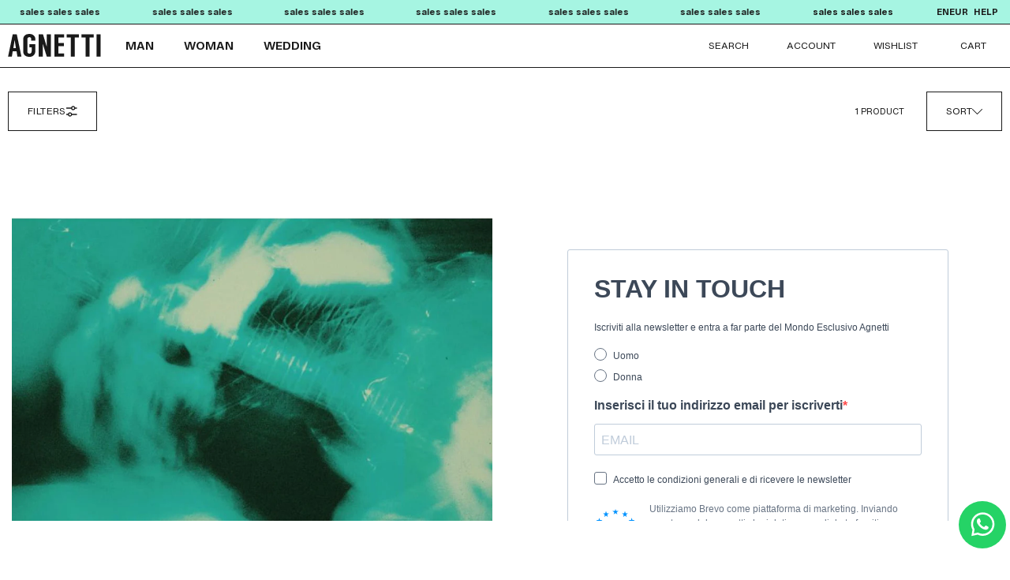

--- FILE ---
content_type: text/html; charset=utf-8
request_url: https://agnettiboutique.it/en/collections/felpe-donna
body_size: 25654
content:
<!doctype html>
<html class="no-js" lang="en">
  <head>
  <meta name="format-detection" content="telephone=no"><meta charset="utf-8" />
<meta http-equiv="X-UA-Compatible" content="IE=edge">
<meta name="viewport" content="width=device-width,initial-scale=1">
<link rel="canonical" href="https://agnettiboutique.it/en/collections/felpe-donna">
<link rel="preconnect" href="https://cdn.shopify.com" crossorigin>


  <link rel="shortcut icon" href="//agnettiboutique.it/cdn/shop/files/agnetti_favicon.png?crop=center&height=32&v=1664461263&width=32" type="image/png" />




  













  <!-- Primary Meta Tags -->
  <title> sweatshirts for women » Agnetti Boutique</title>
  <meta name="title" content=" sweatshirts for women » Agnetti Boutique">
  <meta name="description" content="✓ Shipping and Return Guaranteed. All the news about  sweatshirts  for women not to be missed on Agnetti Boutique. ✓ New Arrivals e Sale.">
  <meta property="og:site_name" content="Agnetti Boutique">

  <!-- Open Graph / Facebook -->
  <meta property="og:type" content="website">
  <meta property="og:url" content="https://agnettiboutique.it/en/collections/felpe-donna">
  <meta property="og:title" content=" sweatshirts for women">
  <meta property="og:description" content="✓ Shipping and Return Guaranteed. All the news about  sweatshirts  for women not to be missed on Agnetti Boutique. ✓ New Arrivals e Sale."><meta property="og:image" content="http://agnettiboutique.it/cdn/shop/files/agnetti-boutique_social.jpg?v=1664368616">
    <meta property="og:image:secure_url" content="https://agnettiboutique.it/cdn/shop/files/agnetti-boutique_social.jpg?v=1664368616">
    <meta property="og:image:width" content="1200">
    <meta property="og:image:height" content="628">
	<!-- Twitter -->
  <meta property="twitter:card" content="summary_large_image">
  <meta property="twitter:url" content="https://agnettiboutique.it/en/collections/felpe-donna">
  <meta property="twitter:title" content=" sweatshirts for women">
  <meta property="twitter:description" content="✓ Shipping and Return Guaranteed. All the news about  sweatshirts  for women not to be missed on Agnetti Boutique. ✓ New Arrivals e Sale.">
  <meta property="twitter:image" content="https://agnettiboutique.it/cdn/shop/files/agnetti-boutique_social.jpg?v=1664368616">
  <meta property="twitter:site" content="@agnettiboutique">

<script src="//agnettiboutique.it/cdn/shop/t/7/assets/global.js?v=39971704882717680241741353877" defer="defer"></script>

    <script>window.performance && window.performance.mark && window.performance.mark('shopify.content_for_header.start');</script><meta name="facebook-domain-verification" content="962s66yn9n5sefnmhw0d5h7fqhqrrr">
<meta id="shopify-digital-wallet" name="shopify-digital-wallet" content="/56680251475/digital_wallets/dialog">
<meta name="shopify-checkout-api-token" content="1bdfb5db38d253de1f0f330abe4920d6">
<meta id="in-context-paypal-metadata" data-shop-id="56680251475" data-venmo-supported="false" data-environment="production" data-locale="en_US" data-paypal-v4="true" data-currency="EUR">
<link rel="alternate" type="application/atom+xml" title="Feed" href="/en/collections/felpe-donna.atom" />
<link rel="alternate" hreflang="x-default" href="https://agnettiboutique.it/collections/felpe-donna">
<link rel="alternate" hreflang="it" href="https://agnettiboutique.it/collections/felpe-donna">
<link rel="alternate" hreflang="en" href="https://agnettiboutique.it/en/collections/felpe-donna">
<link rel="alternate" hreflang="fr" href="https://agnettiboutique.it/fr/collections/felpe-donna">
<link rel="alternate" hreflang="de" href="https://agnettiboutique.it/de/collections/felpe-donna">
<link rel="alternate" type="application/json+oembed" href="https://agnettiboutique.it/en/collections/felpe-donna.oembed">
<script async="async" src="/checkouts/internal/preloads.js?locale=en-IT"></script>
<link rel="preconnect" href="https://shop.app" crossorigin="anonymous">
<script async="async" src="https://shop.app/checkouts/internal/preloads.js?locale=en-IT&shop_id=56680251475" crossorigin="anonymous"></script>
<script id="apple-pay-shop-capabilities" type="application/json">{"shopId":56680251475,"countryCode":"IT","currencyCode":"EUR","merchantCapabilities":["supports3DS"],"merchantId":"gid:\/\/shopify\/Shop\/56680251475","merchantName":"Agnetti Boutique","requiredBillingContactFields":["postalAddress","email","phone"],"requiredShippingContactFields":["postalAddress","email","phone"],"shippingType":"shipping","supportedNetworks":["visa","maestro","masterCard","amex"],"total":{"type":"pending","label":"Agnetti Boutique","amount":"1.00"},"shopifyPaymentsEnabled":true,"supportsSubscriptions":true}</script>
<script id="shopify-features" type="application/json">{"accessToken":"1bdfb5db38d253de1f0f330abe4920d6","betas":["rich-media-storefront-analytics"],"domain":"agnettiboutique.it","predictiveSearch":true,"shopId":56680251475,"locale":"en"}</script>
<script>var Shopify = Shopify || {};
Shopify.shop = "agnetti-boutique.myshopify.com";
Shopify.locale = "en";
Shopify.currency = {"active":"EUR","rate":"1.0"};
Shopify.country = "IT";
Shopify.theme = {"name":"agnetti\/main","id":179601506647,"schema_name":"Exo 2.0","schema_version":"1.0.0","theme_store_id":null,"role":"main"};
Shopify.theme.handle = "null";
Shopify.theme.style = {"id":null,"handle":null};
Shopify.cdnHost = "agnettiboutique.it/cdn";
Shopify.routes = Shopify.routes || {};
Shopify.routes.root = "/en/";</script>
<script type="module">!function(o){(o.Shopify=o.Shopify||{}).modules=!0}(window);</script>
<script>!function(o){function n(){var o=[];function n(){o.push(Array.prototype.slice.apply(arguments))}return n.q=o,n}var t=o.Shopify=o.Shopify||{};t.loadFeatures=n(),t.autoloadFeatures=n()}(window);</script>
<script>
  window.ShopifyPay = window.ShopifyPay || {};
  window.ShopifyPay.apiHost = "shop.app\/pay";
  window.ShopifyPay.redirectState = null;
</script>
<script id="shop-js-analytics" type="application/json">{"pageType":"collection"}</script>
<script defer="defer" async type="module" src="//agnettiboutique.it/cdn/shopifycloud/shop-js/modules/v2/client.init-shop-cart-sync_BT-GjEfc.en.esm.js"></script>
<script defer="defer" async type="module" src="//agnettiboutique.it/cdn/shopifycloud/shop-js/modules/v2/chunk.common_D58fp_Oc.esm.js"></script>
<script defer="defer" async type="module" src="//agnettiboutique.it/cdn/shopifycloud/shop-js/modules/v2/chunk.modal_xMitdFEc.esm.js"></script>
<script type="module">
  await import("//agnettiboutique.it/cdn/shopifycloud/shop-js/modules/v2/client.init-shop-cart-sync_BT-GjEfc.en.esm.js");
await import("//agnettiboutique.it/cdn/shopifycloud/shop-js/modules/v2/chunk.common_D58fp_Oc.esm.js");
await import("//agnettiboutique.it/cdn/shopifycloud/shop-js/modules/v2/chunk.modal_xMitdFEc.esm.js");

  window.Shopify.SignInWithShop?.initShopCartSync?.({"fedCMEnabled":true,"windoidEnabled":true});

</script>
<script>
  window.Shopify = window.Shopify || {};
  if (!window.Shopify.featureAssets) window.Shopify.featureAssets = {};
  window.Shopify.featureAssets['shop-js'] = {"shop-cart-sync":["modules/v2/client.shop-cart-sync_DZOKe7Ll.en.esm.js","modules/v2/chunk.common_D58fp_Oc.esm.js","modules/v2/chunk.modal_xMitdFEc.esm.js"],"init-fed-cm":["modules/v2/client.init-fed-cm_B6oLuCjv.en.esm.js","modules/v2/chunk.common_D58fp_Oc.esm.js","modules/v2/chunk.modal_xMitdFEc.esm.js"],"shop-cash-offers":["modules/v2/client.shop-cash-offers_D2sdYoxE.en.esm.js","modules/v2/chunk.common_D58fp_Oc.esm.js","modules/v2/chunk.modal_xMitdFEc.esm.js"],"shop-login-button":["modules/v2/client.shop-login-button_QeVjl5Y3.en.esm.js","modules/v2/chunk.common_D58fp_Oc.esm.js","modules/v2/chunk.modal_xMitdFEc.esm.js"],"pay-button":["modules/v2/client.pay-button_DXTOsIq6.en.esm.js","modules/v2/chunk.common_D58fp_Oc.esm.js","modules/v2/chunk.modal_xMitdFEc.esm.js"],"shop-button":["modules/v2/client.shop-button_DQZHx9pm.en.esm.js","modules/v2/chunk.common_D58fp_Oc.esm.js","modules/v2/chunk.modal_xMitdFEc.esm.js"],"avatar":["modules/v2/client.avatar_BTnouDA3.en.esm.js"],"init-windoid":["modules/v2/client.init-windoid_CR1B-cfM.en.esm.js","modules/v2/chunk.common_D58fp_Oc.esm.js","modules/v2/chunk.modal_xMitdFEc.esm.js"],"init-shop-for-new-customer-accounts":["modules/v2/client.init-shop-for-new-customer-accounts_C_vY_xzh.en.esm.js","modules/v2/client.shop-login-button_QeVjl5Y3.en.esm.js","modules/v2/chunk.common_D58fp_Oc.esm.js","modules/v2/chunk.modal_xMitdFEc.esm.js"],"init-shop-email-lookup-coordinator":["modules/v2/client.init-shop-email-lookup-coordinator_BI7n9ZSv.en.esm.js","modules/v2/chunk.common_D58fp_Oc.esm.js","modules/v2/chunk.modal_xMitdFEc.esm.js"],"init-shop-cart-sync":["modules/v2/client.init-shop-cart-sync_BT-GjEfc.en.esm.js","modules/v2/chunk.common_D58fp_Oc.esm.js","modules/v2/chunk.modal_xMitdFEc.esm.js"],"shop-toast-manager":["modules/v2/client.shop-toast-manager_DiYdP3xc.en.esm.js","modules/v2/chunk.common_D58fp_Oc.esm.js","modules/v2/chunk.modal_xMitdFEc.esm.js"],"init-customer-accounts":["modules/v2/client.init-customer-accounts_D9ZNqS-Q.en.esm.js","modules/v2/client.shop-login-button_QeVjl5Y3.en.esm.js","modules/v2/chunk.common_D58fp_Oc.esm.js","modules/v2/chunk.modal_xMitdFEc.esm.js"],"init-customer-accounts-sign-up":["modules/v2/client.init-customer-accounts-sign-up_iGw4briv.en.esm.js","modules/v2/client.shop-login-button_QeVjl5Y3.en.esm.js","modules/v2/chunk.common_D58fp_Oc.esm.js","modules/v2/chunk.modal_xMitdFEc.esm.js"],"shop-follow-button":["modules/v2/client.shop-follow-button_CqMgW2wH.en.esm.js","modules/v2/chunk.common_D58fp_Oc.esm.js","modules/v2/chunk.modal_xMitdFEc.esm.js"],"checkout-modal":["modules/v2/client.checkout-modal_xHeaAweL.en.esm.js","modules/v2/chunk.common_D58fp_Oc.esm.js","modules/v2/chunk.modal_xMitdFEc.esm.js"],"shop-login":["modules/v2/client.shop-login_D91U-Q7h.en.esm.js","modules/v2/chunk.common_D58fp_Oc.esm.js","modules/v2/chunk.modal_xMitdFEc.esm.js"],"lead-capture":["modules/v2/client.lead-capture_BJmE1dJe.en.esm.js","modules/v2/chunk.common_D58fp_Oc.esm.js","modules/v2/chunk.modal_xMitdFEc.esm.js"],"payment-terms":["modules/v2/client.payment-terms_Ci9AEqFq.en.esm.js","modules/v2/chunk.common_D58fp_Oc.esm.js","modules/v2/chunk.modal_xMitdFEc.esm.js"]};
</script>
<script>(function() {
  var isLoaded = false;
  function asyncLoad() {
    if (isLoaded) return;
    isLoaded = true;
    var urls = ["https:\/\/cdn.nfcube.com\/73352a0eb6bb0e10067f4ecd5e331bfc.js?shop=agnetti-boutique.myshopify.com","https:\/\/ecommplugins-scripts.trustpilot.com\/v2.1\/js\/header.min.js?settings=eyJrZXkiOiJ1WnBvTkxyVjFFVjdBeFR6In0=\u0026v=2.5\u0026shop=agnetti-boutique.myshopify.com","https:\/\/ecommplugins-trustboxsettings.trustpilot.com\/agnetti-boutique.myshopify.com.js?settings=1673864947891\u0026shop=agnetti-boutique.myshopify.com","https:\/\/static.klaviyo.com\/onsite\/js\/klaviyo.js?company_id=Rw3Eks\u0026shop=agnetti-boutique.myshopify.com","https:\/\/chimpstatic.com\/mcjs-connected\/js\/users\/d2f3abd0abbf7e2b194012287\/4a518a53cbb95be6cdcda0307.js?shop=agnetti-boutique.myshopify.com"];
    for (var i = 0; i < urls.length; i++) {
      var s = document.createElement('script');
      s.type = 'text/javascript';
      s.async = true;
      s.src = urls[i];
      var x = document.getElementsByTagName('script')[0];
      x.parentNode.insertBefore(s, x);
    }
  };
  if(window.attachEvent) {
    window.attachEvent('onload', asyncLoad);
  } else {
    window.addEventListener('load', asyncLoad, false);
  }
})();</script>
<script id="__st">var __st={"a":56680251475,"offset":3600,"reqid":"215d9e29-8ca2-45e0-b97a-59c743b2e385-1769402662","pageurl":"agnettiboutique.it\/en\/collections\/felpe-donna","u":"661b075a95c0","p":"collection","rtyp":"collection","rid":272511991891};</script>
<script>window.ShopifyPaypalV4VisibilityTracking = true;</script>
<script id="captcha-bootstrap">!function(){'use strict';const t='contact',e='account',n='new_comment',o=[[t,t],['blogs',n],['comments',n],[t,'customer']],c=[[e,'customer_login'],[e,'guest_login'],[e,'recover_customer_password'],[e,'create_customer']],r=t=>t.map((([t,e])=>`form[action*='/${t}']:not([data-nocaptcha='true']) input[name='form_type'][value='${e}']`)).join(','),a=t=>()=>t?[...document.querySelectorAll(t)].map((t=>t.form)):[];function s(){const t=[...o],e=r(t);return a(e)}const i='password',u='form_key',d=['recaptcha-v3-token','g-recaptcha-response','h-captcha-response',i],f=()=>{try{return window.sessionStorage}catch{return}},m='__shopify_v',_=t=>t.elements[u];function p(t,e,n=!1){try{const o=window.sessionStorage,c=JSON.parse(o.getItem(e)),{data:r}=function(t){const{data:e,action:n}=t;return t[m]||n?{data:e,action:n}:{data:t,action:n}}(c);for(const[e,n]of Object.entries(r))t.elements[e]&&(t.elements[e].value=n);n&&o.removeItem(e)}catch(o){console.error('form repopulation failed',{error:o})}}const l='form_type',E='cptcha';function T(t){t.dataset[E]=!0}const w=window,h=w.document,L='Shopify',v='ce_forms',y='captcha';let A=!1;((t,e)=>{const n=(g='f06e6c50-85a8-45c8-87d0-21a2b65856fe',I='https://cdn.shopify.com/shopifycloud/storefront-forms-hcaptcha/ce_storefront_forms_captcha_hcaptcha.v1.5.2.iife.js',D={infoText:'Protected by hCaptcha',privacyText:'Privacy',termsText:'Terms'},(t,e,n)=>{const o=w[L][v],c=o.bindForm;if(c)return c(t,g,e,D).then(n);var r;o.q.push([[t,g,e,D],n]),r=I,A||(h.body.append(Object.assign(h.createElement('script'),{id:'captcha-provider',async:!0,src:r})),A=!0)});var g,I,D;w[L]=w[L]||{},w[L][v]=w[L][v]||{},w[L][v].q=[],w[L][y]=w[L][y]||{},w[L][y].protect=function(t,e){n(t,void 0,e),T(t)},Object.freeze(w[L][y]),function(t,e,n,w,h,L){const[v,y,A,g]=function(t,e,n){const i=e?o:[],u=t?c:[],d=[...i,...u],f=r(d),m=r(i),_=r(d.filter((([t,e])=>n.includes(e))));return[a(f),a(m),a(_),s()]}(w,h,L),I=t=>{const e=t.target;return e instanceof HTMLFormElement?e:e&&e.form},D=t=>v().includes(t);t.addEventListener('submit',(t=>{const e=I(t);if(!e)return;const n=D(e)&&!e.dataset.hcaptchaBound&&!e.dataset.recaptchaBound,o=_(e),c=g().includes(e)&&(!o||!o.value);(n||c)&&t.preventDefault(),c&&!n&&(function(t){try{if(!f())return;!function(t){const e=f();if(!e)return;const n=_(t);if(!n)return;const o=n.value;o&&e.removeItem(o)}(t);const e=Array.from(Array(32),(()=>Math.random().toString(36)[2])).join('');!function(t,e){_(t)||t.append(Object.assign(document.createElement('input'),{type:'hidden',name:u})),t.elements[u].value=e}(t,e),function(t,e){const n=f();if(!n)return;const o=[...t.querySelectorAll(`input[type='${i}']`)].map((({name:t})=>t)),c=[...d,...o],r={};for(const[a,s]of new FormData(t).entries())c.includes(a)||(r[a]=s);n.setItem(e,JSON.stringify({[m]:1,action:t.action,data:r}))}(t,e)}catch(e){console.error('failed to persist form',e)}}(e),e.submit())}));const S=(t,e)=>{t&&!t.dataset[E]&&(n(t,e.some((e=>e===t))),T(t))};for(const o of['focusin','change'])t.addEventListener(o,(t=>{const e=I(t);D(e)&&S(e,y())}));const B=e.get('form_key'),M=e.get(l),P=B&&M;t.addEventListener('DOMContentLoaded',(()=>{const t=y();if(P)for(const e of t)e.elements[l].value===M&&p(e,B);[...new Set([...A(),...v().filter((t=>'true'===t.dataset.shopifyCaptcha))])].forEach((e=>S(e,t)))}))}(h,new URLSearchParams(w.location.search),n,t,e,['guest_login'])})(!0,!0)}();</script>
<script integrity="sha256-4kQ18oKyAcykRKYeNunJcIwy7WH5gtpwJnB7kiuLZ1E=" data-source-attribution="shopify.loadfeatures" defer="defer" src="//agnettiboutique.it/cdn/shopifycloud/storefront/assets/storefront/load_feature-a0a9edcb.js" crossorigin="anonymous"></script>
<script crossorigin="anonymous" defer="defer" src="//agnettiboutique.it/cdn/shopifycloud/storefront/assets/shopify_pay/storefront-65b4c6d7.js?v=20250812"></script>
<script data-source-attribution="shopify.dynamic_checkout.dynamic.init">var Shopify=Shopify||{};Shopify.PaymentButton=Shopify.PaymentButton||{isStorefrontPortableWallets:!0,init:function(){window.Shopify.PaymentButton.init=function(){};var t=document.createElement("script");t.src="https://agnettiboutique.it/cdn/shopifycloud/portable-wallets/latest/portable-wallets.en.js",t.type="module",document.head.appendChild(t)}};
</script>
<script data-source-attribution="shopify.dynamic_checkout.buyer_consent">
  function portableWalletsHideBuyerConsent(e){var t=document.getElementById("shopify-buyer-consent"),n=document.getElementById("shopify-subscription-policy-button");t&&n&&(t.classList.add("hidden"),t.setAttribute("aria-hidden","true"),n.removeEventListener("click",e))}function portableWalletsShowBuyerConsent(e){var t=document.getElementById("shopify-buyer-consent"),n=document.getElementById("shopify-subscription-policy-button");t&&n&&(t.classList.remove("hidden"),t.removeAttribute("aria-hidden"),n.addEventListener("click",e))}window.Shopify?.PaymentButton&&(window.Shopify.PaymentButton.hideBuyerConsent=portableWalletsHideBuyerConsent,window.Shopify.PaymentButton.showBuyerConsent=portableWalletsShowBuyerConsent);
</script>
<script data-source-attribution="shopify.dynamic_checkout.cart.bootstrap">document.addEventListener("DOMContentLoaded",(function(){function t(){return document.querySelector("shopify-accelerated-checkout-cart, shopify-accelerated-checkout")}if(t())Shopify.PaymentButton.init();else{new MutationObserver((function(e,n){t()&&(Shopify.PaymentButton.init(),n.disconnect())})).observe(document.body,{childList:!0,subtree:!0})}}));
</script>
<link id="shopify-accelerated-checkout-styles" rel="stylesheet" media="screen" href="https://agnettiboutique.it/cdn/shopifycloud/portable-wallets/latest/accelerated-checkout-backwards-compat.css" crossorigin="anonymous">
<style id="shopify-accelerated-checkout-cart">
        #shopify-buyer-consent {
  margin-top: 1em;
  display: inline-block;
  width: 100%;
}

#shopify-buyer-consent.hidden {
  display: none;
}

#shopify-subscription-policy-button {
  background: none;
  border: none;
  padding: 0;
  text-decoration: underline;
  font-size: inherit;
  cursor: pointer;
}

#shopify-subscription-policy-button::before {
  box-shadow: none;
}

      </style>

<script>window.performance && window.performance.mark && window.performance.mark('shopify.content_for_header.end');</script>
<style data-shopify>

  @font-face {
  font-family: Jost;
  font-weight: 400;
  font-style: normal;
  font-display: swap;
  src: url("//agnettiboutique.it/cdn/fonts/jost/jost_n4.d47a1b6347ce4a4c9f437608011273009d91f2b7.woff2") format("woff2"),
       url("//agnettiboutique.it/cdn/fonts/jost/jost_n4.791c46290e672b3f85c3d1c651ef2efa3819eadd.woff") format("woff");
}

  @font-face {
  font-family: Jost;
  font-weight: 700;
  font-style: normal;
  font-display: swap;
  src: url("//agnettiboutique.it/cdn/fonts/jost/jost_n7.921dc18c13fa0b0c94c5e2517ffe06139c3615a3.woff2") format("woff2"),
       url("//agnettiboutique.it/cdn/fonts/jost/jost_n7.cbfc16c98c1e195f46c536e775e4e959c5f2f22b.woff") format("woff");
}

  @font-face {
  font-family: Jost;
  font-weight: 400;
  font-style: italic;
  font-display: swap;
  src: url("//agnettiboutique.it/cdn/fonts/jost/jost_i4.b690098389649750ada222b9763d55796c5283a5.woff2") format("woff2"),
       url("//agnettiboutique.it/cdn/fonts/jost/jost_i4.fd766415a47e50b9e391ae7ec04e2ae25e7e28b0.woff") format("woff");
}

  @font-face {
  font-family: Jost;
  font-weight: 700;
  font-style: italic;
  font-display: swap;
  src: url("//agnettiboutique.it/cdn/fonts/jost/jost_i7.d8201b854e41e19d7ed9b1a31fe4fe71deea6d3f.woff2") format("woff2"),
       url("//agnettiboutique.it/cdn/fonts/jost/jost_i7.eae515c34e26b6c853efddc3fc0c552e0de63757.woff") format("woff");
}

  @font-face {
  font-family: Jost;
  font-weight: 700;
  font-style: normal;
  font-display: swap;
  src: url("//agnettiboutique.it/cdn/fonts/jost/jost_n7.921dc18c13fa0b0c94c5e2517ffe06139c3615a3.woff2") format("woff2"),
       url("//agnettiboutique.it/cdn/fonts/jost/jost_n7.cbfc16c98c1e195f46c536e775e4e959c5f2f22b.woff") format("woff");
}


  :root {
    --font-body-family: HelveticaNowText, sans-serif;
    --font-body-style: normal;
    --font-body-weight: 400;

    --font-heading-family: HelveticaNowMicro, sans-serif;
    --font-heading-style: normal;
    --font-heading-weight: 700;

    --font-wedding-page: RecifeDisplay, sans-serif;
 
    --font-body-scale: 1;
    --font-heading-scale: 1;

    --color-base-primary: #191919;
    --color-base-secondary: #fff;

    --color-red: #ff2424;
    --color-background-primary: #000;
    --color-background-secondary: #fff;
    --color-background-accent: #e5e5e5;
    --color-subdued: #797979;
    --color-border-light: #c6c6c6;
    --color-border-medium: #5d5d5d;
    --color-border-dark: #000;
    --color-aqua: #A6F5E2;
    --color-aqua-500: #5fbda6;
    --color-gray: #D9D9D9;--color-swatch-blue: #6fa8dc;--color-swatch-black: #000000;--color-swatch-green: #cef266;--color-swatch-pink: #e717eb;--color-swatch-yellow: #f7f019;--color-swatch-qa-yellow: #f7f019;--color-swatch-qa-black: #000000;--page-width: 1322px;

    --duration-short: 100ms;
    --duration-default: 200ms;
    --duration-long: 500ms;

    --z-header: 400;
    --z-modals: 800;
  }.swatch--blue {
      color: var(--color-swatch-blue);
    }.swatch--black {
      color: var(--color-swatch-black);
    }.swatch--green {
      color: var(--color-swatch-green);
    }.swatch--pink {
      color: var(--color-swatch-pink);
    }.swatch--yellow {
      color: var(--color-swatch-yellow);
    }.swatch--qa-yellow {
      color: var(--color-swatch-qa-yellow);
    }.swatch--qa-black {
      color: var(--color-swatch-qa-black);
    }</style><link href="//agnettiboutique.it/cdn/shop/t/7/assets/base.css?v=137289398845349174971741353877" rel="stylesheet" type="text/css" media="all" />
    <link href="//agnettiboutique.it/cdn/shop/t/7/assets/fonts.css?v=69491068733765632451741353877" rel="stylesheet" type="text/css" media="all" />

    <script>
      document.documentElement.className = document.documentElement.className.replace('no-js', 'js');

      if (Shopify.designMode) {
        document.documentElement.classList.add('shopify-design-mode');
      }
    </script>


    <script src="//agnettiboutique.it/cdn/shop/t/7/assets/bodyScrollLock.min.js?v=116233569407784923231741353877" defer="defer"></script>
    <script src="//agnettiboutique.it/cdn/shop/t/7/assets/lazysizes.min.js?v=23294801618093254001741353877" defer="defer"></script>


    <!-- Hotjar Tracking Code for https://www.agnettiboutique.it -->
    <script>
      (function(h, o, t, j, a, r) {
        h.hj = h.hj || function() {
          (h.hj.q = h.hj.q || []).push(arguments)
        };
        h._hjSettings = {
          hjid: 3181613,
          hjsv: 6
        };
        a = o.getElementsByTagName('head')[0];
        r = o.createElement('script');
        r.async = 1;
        r.src = t + h._hjSettings.hjid + j + h._hjSettings.hjsv;
        a.appendChild(r);
      })(window, document, 'https://static.hotjar.com/c/hotjar-', '.js?sv=');
    </script>
  <!-- BEGIN app block: shopify://apps/klaviyo-email-marketing-sms/blocks/klaviyo-onsite-embed/2632fe16-c075-4321-a88b-50b567f42507 -->












  <script async src="https://static.klaviyo.com/onsite/js/Rw3Eks/klaviyo.js?company_id=Rw3Eks"></script>
  <script>!function(){if(!window.klaviyo){window._klOnsite=window._klOnsite||[];try{window.klaviyo=new Proxy({},{get:function(n,i){return"push"===i?function(){var n;(n=window._klOnsite).push.apply(n,arguments)}:function(){for(var n=arguments.length,o=new Array(n),w=0;w<n;w++)o[w]=arguments[w];var t="function"==typeof o[o.length-1]?o.pop():void 0,e=new Promise((function(n){window._klOnsite.push([i].concat(o,[function(i){t&&t(i),n(i)}]))}));return e}}})}catch(n){window.klaviyo=window.klaviyo||[],window.klaviyo.push=function(){var n;(n=window._klOnsite).push.apply(n,arguments)}}}}();</script>

  




  <script>
    window.klaviyoReviewsProductDesignMode = false
  </script>







<!-- END app block --><link href="https://monorail-edge.shopifysvc.com" rel="dns-prefetch">
<script>(function(){if ("sendBeacon" in navigator && "performance" in window) {try {var session_token_from_headers = performance.getEntriesByType('navigation')[0].serverTiming.find(x => x.name == '_s').description;} catch {var session_token_from_headers = undefined;}var session_cookie_matches = document.cookie.match(/_shopify_s=([^;]*)/);var session_token_from_cookie = session_cookie_matches && session_cookie_matches.length === 2 ? session_cookie_matches[1] : "";var session_token = session_token_from_headers || session_token_from_cookie || "";function handle_abandonment_event(e) {var entries = performance.getEntries().filter(function(entry) {return /monorail-edge.shopifysvc.com/.test(entry.name);});if (!window.abandonment_tracked && entries.length === 0) {window.abandonment_tracked = true;var currentMs = Date.now();var navigation_start = performance.timing.navigationStart;var payload = {shop_id: 56680251475,url: window.location.href,navigation_start,duration: currentMs - navigation_start,session_token,page_type: "collection"};window.navigator.sendBeacon("https://monorail-edge.shopifysvc.com/v1/produce", JSON.stringify({schema_id: "online_store_buyer_site_abandonment/1.1",payload: payload,metadata: {event_created_at_ms: currentMs,event_sent_at_ms: currentMs}}));}}window.addEventListener('pagehide', handle_abandonment_event);}}());</script>
<script id="web-pixels-manager-setup">(function e(e,d,r,n,o){if(void 0===o&&(o={}),!Boolean(null===(a=null===(i=window.Shopify)||void 0===i?void 0:i.analytics)||void 0===a?void 0:a.replayQueue)){var i,a;window.Shopify=window.Shopify||{};var t=window.Shopify;t.analytics=t.analytics||{};var s=t.analytics;s.replayQueue=[],s.publish=function(e,d,r){return s.replayQueue.push([e,d,r]),!0};try{self.performance.mark("wpm:start")}catch(e){}var l=function(){var e={modern:/Edge?\/(1{2}[4-9]|1[2-9]\d|[2-9]\d{2}|\d{4,})\.\d+(\.\d+|)|Firefox\/(1{2}[4-9]|1[2-9]\d|[2-9]\d{2}|\d{4,})\.\d+(\.\d+|)|Chrom(ium|e)\/(9{2}|\d{3,})\.\d+(\.\d+|)|(Maci|X1{2}).+ Version\/(15\.\d+|(1[6-9]|[2-9]\d|\d{3,})\.\d+)([,.]\d+|)( \(\w+\)|)( Mobile\/\w+|) Safari\/|Chrome.+OPR\/(9{2}|\d{3,})\.\d+\.\d+|(CPU[ +]OS|iPhone[ +]OS|CPU[ +]iPhone|CPU IPhone OS|CPU iPad OS)[ +]+(15[._]\d+|(1[6-9]|[2-9]\d|\d{3,})[._]\d+)([._]\d+|)|Android:?[ /-](13[3-9]|1[4-9]\d|[2-9]\d{2}|\d{4,})(\.\d+|)(\.\d+|)|Android.+Firefox\/(13[5-9]|1[4-9]\d|[2-9]\d{2}|\d{4,})\.\d+(\.\d+|)|Android.+Chrom(ium|e)\/(13[3-9]|1[4-9]\d|[2-9]\d{2}|\d{4,})\.\d+(\.\d+|)|SamsungBrowser\/([2-9]\d|\d{3,})\.\d+/,legacy:/Edge?\/(1[6-9]|[2-9]\d|\d{3,})\.\d+(\.\d+|)|Firefox\/(5[4-9]|[6-9]\d|\d{3,})\.\d+(\.\d+|)|Chrom(ium|e)\/(5[1-9]|[6-9]\d|\d{3,})\.\d+(\.\d+|)([\d.]+$|.*Safari\/(?![\d.]+ Edge\/[\d.]+$))|(Maci|X1{2}).+ Version\/(10\.\d+|(1[1-9]|[2-9]\d|\d{3,})\.\d+)([,.]\d+|)( \(\w+\)|)( Mobile\/\w+|) Safari\/|Chrome.+OPR\/(3[89]|[4-9]\d|\d{3,})\.\d+\.\d+|(CPU[ +]OS|iPhone[ +]OS|CPU[ +]iPhone|CPU IPhone OS|CPU iPad OS)[ +]+(10[._]\d+|(1[1-9]|[2-9]\d|\d{3,})[._]\d+)([._]\d+|)|Android:?[ /-](13[3-9]|1[4-9]\d|[2-9]\d{2}|\d{4,})(\.\d+|)(\.\d+|)|Mobile Safari.+OPR\/([89]\d|\d{3,})\.\d+\.\d+|Android.+Firefox\/(13[5-9]|1[4-9]\d|[2-9]\d{2}|\d{4,})\.\d+(\.\d+|)|Android.+Chrom(ium|e)\/(13[3-9]|1[4-9]\d|[2-9]\d{2}|\d{4,})\.\d+(\.\d+|)|Android.+(UC? ?Browser|UCWEB|U3)[ /]?(15\.([5-9]|\d{2,})|(1[6-9]|[2-9]\d|\d{3,})\.\d+)\.\d+|SamsungBrowser\/(5\.\d+|([6-9]|\d{2,})\.\d+)|Android.+MQ{2}Browser\/(14(\.(9|\d{2,})|)|(1[5-9]|[2-9]\d|\d{3,})(\.\d+|))(\.\d+|)|K[Aa][Ii]OS\/(3\.\d+|([4-9]|\d{2,})\.\d+)(\.\d+|)/},d=e.modern,r=e.legacy,n=navigator.userAgent;return n.match(d)?"modern":n.match(r)?"legacy":"unknown"}(),u="modern"===l?"modern":"legacy",c=(null!=n?n:{modern:"",legacy:""})[u],f=function(e){return[e.baseUrl,"/wpm","/b",e.hashVersion,"modern"===e.buildTarget?"m":"l",".js"].join("")}({baseUrl:d,hashVersion:r,buildTarget:u}),m=function(e){var d=e.version,r=e.bundleTarget,n=e.surface,o=e.pageUrl,i=e.monorailEndpoint;return{emit:function(e){var a=e.status,t=e.errorMsg,s=(new Date).getTime(),l=JSON.stringify({metadata:{event_sent_at_ms:s},events:[{schema_id:"web_pixels_manager_load/3.1",payload:{version:d,bundle_target:r,page_url:o,status:a,surface:n,error_msg:t},metadata:{event_created_at_ms:s}}]});if(!i)return console&&console.warn&&console.warn("[Web Pixels Manager] No Monorail endpoint provided, skipping logging."),!1;try{return self.navigator.sendBeacon.bind(self.navigator)(i,l)}catch(e){}var u=new XMLHttpRequest;try{return u.open("POST",i,!0),u.setRequestHeader("Content-Type","text/plain"),u.send(l),!0}catch(e){return console&&console.warn&&console.warn("[Web Pixels Manager] Got an unhandled error while logging to Monorail."),!1}}}}({version:r,bundleTarget:l,surface:e.surface,pageUrl:self.location.href,monorailEndpoint:e.monorailEndpoint});try{o.browserTarget=l,function(e){var d=e.src,r=e.async,n=void 0===r||r,o=e.onload,i=e.onerror,a=e.sri,t=e.scriptDataAttributes,s=void 0===t?{}:t,l=document.createElement("script"),u=document.querySelector("head"),c=document.querySelector("body");if(l.async=n,l.src=d,a&&(l.integrity=a,l.crossOrigin="anonymous"),s)for(var f in s)if(Object.prototype.hasOwnProperty.call(s,f))try{l.dataset[f]=s[f]}catch(e){}if(o&&l.addEventListener("load",o),i&&l.addEventListener("error",i),u)u.appendChild(l);else{if(!c)throw new Error("Did not find a head or body element to append the script");c.appendChild(l)}}({src:f,async:!0,onload:function(){if(!function(){var e,d;return Boolean(null===(d=null===(e=window.Shopify)||void 0===e?void 0:e.analytics)||void 0===d?void 0:d.initialized)}()){var d=window.webPixelsManager.init(e)||void 0;if(d){var r=window.Shopify.analytics;r.replayQueue.forEach((function(e){var r=e[0],n=e[1],o=e[2];d.publishCustomEvent(r,n,o)})),r.replayQueue=[],r.publish=d.publishCustomEvent,r.visitor=d.visitor,r.initialized=!0}}},onerror:function(){return m.emit({status:"failed",errorMsg:"".concat(f," has failed to load")})},sri:function(e){var d=/^sha384-[A-Za-z0-9+/=]+$/;return"string"==typeof e&&d.test(e)}(c)?c:"",scriptDataAttributes:o}),m.emit({status:"loading"})}catch(e){m.emit({status:"failed",errorMsg:(null==e?void 0:e.message)||"Unknown error"})}}})({shopId: 56680251475,storefrontBaseUrl: "https://agnettiboutique.it",extensionsBaseUrl: "https://extensions.shopifycdn.com/cdn/shopifycloud/web-pixels-manager",monorailEndpoint: "https://monorail-edge.shopifysvc.com/unstable/produce_batch",surface: "storefront-renderer",enabledBetaFlags: ["2dca8a86"],webPixelsConfigList: [{"id":"1049100631","configuration":"{\"config\":\"{\\\"pixel_id\\\":\\\"G-8V9R36B7WQ\\\",\\\"gtag_events\\\":[{\\\"type\\\":\\\"begin_checkout\\\",\\\"action_label\\\":\\\"G-8V9R36B7WQ\\\"},{\\\"type\\\":\\\"search\\\",\\\"action_label\\\":\\\"G-8V9R36B7WQ\\\"},{\\\"type\\\":\\\"view_item\\\",\\\"action_label\\\":\\\"G-8V9R36B7WQ\\\"},{\\\"type\\\":\\\"purchase\\\",\\\"action_label\\\":\\\"G-8V9R36B7WQ\\\"},{\\\"type\\\":\\\"page_view\\\",\\\"action_label\\\":\\\"G-8V9R36B7WQ\\\"},{\\\"type\\\":\\\"add_payment_info\\\",\\\"action_label\\\":\\\"G-8V9R36B7WQ\\\"},{\\\"type\\\":\\\"add_to_cart\\\",\\\"action_label\\\":\\\"G-8V9R36B7WQ\\\"}],\\\"enable_monitoring_mode\\\":false}\"}","eventPayloadVersion":"v1","runtimeContext":"OPEN","scriptVersion":"b2a88bafab3e21179ed38636efcd8a93","type":"APP","apiClientId":1780363,"privacyPurposes":[],"dataSharingAdjustments":{"protectedCustomerApprovalScopes":["read_customer_address","read_customer_email","read_customer_name","read_customer_personal_data","read_customer_phone"]}},{"id":"425754967","configuration":"{\"pixel_id\":\"164272707496501\",\"pixel_type\":\"facebook_pixel\",\"metaapp_system_user_token\":\"-\"}","eventPayloadVersion":"v1","runtimeContext":"OPEN","scriptVersion":"ca16bc87fe92b6042fbaa3acc2fbdaa6","type":"APP","apiClientId":2329312,"privacyPurposes":["ANALYTICS","MARKETING","SALE_OF_DATA"],"dataSharingAdjustments":{"protectedCustomerApprovalScopes":["read_customer_address","read_customer_email","read_customer_name","read_customer_personal_data","read_customer_phone"]}},{"id":"shopify-app-pixel","configuration":"{}","eventPayloadVersion":"v1","runtimeContext":"STRICT","scriptVersion":"0450","apiClientId":"shopify-pixel","type":"APP","privacyPurposes":["ANALYTICS","MARKETING"]},{"id":"shopify-custom-pixel","eventPayloadVersion":"v1","runtimeContext":"LAX","scriptVersion":"0450","apiClientId":"shopify-pixel","type":"CUSTOM","privacyPurposes":["ANALYTICS","MARKETING"]}],isMerchantRequest: false,initData: {"shop":{"name":"Agnetti Boutique","paymentSettings":{"currencyCode":"EUR"},"myshopifyDomain":"agnetti-boutique.myshopify.com","countryCode":"IT","storefrontUrl":"https:\/\/agnettiboutique.it\/en"},"customer":null,"cart":null,"checkout":null,"productVariants":[],"purchasingCompany":null},},"https://agnettiboutique.it/cdn","fcfee988w5aeb613cpc8e4bc33m6693e112",{"modern":"","legacy":""},{"shopId":"56680251475","storefrontBaseUrl":"https:\/\/agnettiboutique.it","extensionBaseUrl":"https:\/\/extensions.shopifycdn.com\/cdn\/shopifycloud\/web-pixels-manager","surface":"storefront-renderer","enabledBetaFlags":"[\"2dca8a86\"]","isMerchantRequest":"false","hashVersion":"fcfee988w5aeb613cpc8e4bc33m6693e112","publish":"custom","events":"[[\"page_viewed\",{}],[\"collection_viewed\",{\"collection\":{\"id\":\"272511991891\",\"title\":\"woman | clothing | sweatshirts\",\"productVariants\":[{\"price\":{\"amount\":98.0,\"currencyCode\":\"EUR\"},\"product\":{\"title\":\"Felpa Saint Barth Sport Club\",\"vendor\":\"MC2 SAINT BARTH\",\"id\":\"10330923794775\",\"untranslatedTitle\":\"Felpa Saint Barth Sport Club\",\"url\":\"\/en\/products\/felpa-saint-barth-sport-club-stdw001-03539i\",\"type\":\"Felpa\"},\"id\":\"51899815493975\",\"image\":{\"src\":\"\/\/agnettiboutique.it\/cdn\/shop\/files\/image_bbaab05d-7931-4e57-9dba-2a387e9e709a.jpg?v=1760489684\"},\"sku\":\"STDW00103539I-XS\",\"title\":\"XS\",\"untranslatedTitle\":\"XS\"}]}}]]"});</script><script>
  window.ShopifyAnalytics = window.ShopifyAnalytics || {};
  window.ShopifyAnalytics.meta = window.ShopifyAnalytics.meta || {};
  window.ShopifyAnalytics.meta.currency = 'EUR';
  var meta = {"products":[{"id":10330923794775,"gid":"gid:\/\/shopify\/Product\/10330923794775","vendor":"MC2 SAINT BARTH","type":"Felpa","handle":"felpa-saint-barth-sport-club-stdw001-03539i","variants":[{"id":51899815493975,"price":9800,"name":"Felpa Saint Barth Sport Club - XS","public_title":"XS","sku":"STDW00103539I-XS"},{"id":51899815526743,"price":9800,"name":"Felpa Saint Barth Sport Club - S","public_title":"S","sku":"STDW00103539I-S"},{"id":51899815559511,"price":9800,"name":"Felpa Saint Barth Sport Club - M","public_title":"M","sku":"STDW00103539I-M"},{"id":51899815592279,"price":9800,"name":"Felpa Saint Barth Sport Club - L","public_title":"L","sku":"STDW00103539I-L"}],"remote":false}],"page":{"pageType":"collection","resourceType":"collection","resourceId":272511991891,"requestId":"215d9e29-8ca2-45e0-b97a-59c743b2e385-1769402662"}};
  for (var attr in meta) {
    window.ShopifyAnalytics.meta[attr] = meta[attr];
  }
</script>
<script class="analytics">
  (function () {
    var customDocumentWrite = function(content) {
      var jquery = null;

      if (window.jQuery) {
        jquery = window.jQuery;
      } else if (window.Checkout && window.Checkout.$) {
        jquery = window.Checkout.$;
      }

      if (jquery) {
        jquery('body').append(content);
      }
    };

    var hasLoggedConversion = function(token) {
      if (token) {
        return document.cookie.indexOf('loggedConversion=' + token) !== -1;
      }
      return false;
    }

    var setCookieIfConversion = function(token) {
      if (token) {
        var twoMonthsFromNow = new Date(Date.now());
        twoMonthsFromNow.setMonth(twoMonthsFromNow.getMonth() + 2);

        document.cookie = 'loggedConversion=' + token + '; expires=' + twoMonthsFromNow;
      }
    }

    var trekkie = window.ShopifyAnalytics.lib = window.trekkie = window.trekkie || [];
    if (trekkie.integrations) {
      return;
    }
    trekkie.methods = [
      'identify',
      'page',
      'ready',
      'track',
      'trackForm',
      'trackLink'
    ];
    trekkie.factory = function(method) {
      return function() {
        var args = Array.prototype.slice.call(arguments);
        args.unshift(method);
        trekkie.push(args);
        return trekkie;
      };
    };
    for (var i = 0; i < trekkie.methods.length; i++) {
      var key = trekkie.methods[i];
      trekkie[key] = trekkie.factory(key);
    }
    trekkie.load = function(config) {
      trekkie.config = config || {};
      trekkie.config.initialDocumentCookie = document.cookie;
      var first = document.getElementsByTagName('script')[0];
      var script = document.createElement('script');
      script.type = 'text/javascript';
      script.onerror = function(e) {
        var scriptFallback = document.createElement('script');
        scriptFallback.type = 'text/javascript';
        scriptFallback.onerror = function(error) {
                var Monorail = {
      produce: function produce(monorailDomain, schemaId, payload) {
        var currentMs = new Date().getTime();
        var event = {
          schema_id: schemaId,
          payload: payload,
          metadata: {
            event_created_at_ms: currentMs,
            event_sent_at_ms: currentMs
          }
        };
        return Monorail.sendRequest("https://" + monorailDomain + "/v1/produce", JSON.stringify(event));
      },
      sendRequest: function sendRequest(endpointUrl, payload) {
        // Try the sendBeacon API
        if (window && window.navigator && typeof window.navigator.sendBeacon === 'function' && typeof window.Blob === 'function' && !Monorail.isIos12()) {
          var blobData = new window.Blob([payload], {
            type: 'text/plain'
          });

          if (window.navigator.sendBeacon(endpointUrl, blobData)) {
            return true;
          } // sendBeacon was not successful

        } // XHR beacon

        var xhr = new XMLHttpRequest();

        try {
          xhr.open('POST', endpointUrl);
          xhr.setRequestHeader('Content-Type', 'text/plain');
          xhr.send(payload);
        } catch (e) {
          console.log(e);
        }

        return false;
      },
      isIos12: function isIos12() {
        return window.navigator.userAgent.lastIndexOf('iPhone; CPU iPhone OS 12_') !== -1 || window.navigator.userAgent.lastIndexOf('iPad; CPU OS 12_') !== -1;
      }
    };
    Monorail.produce('monorail-edge.shopifysvc.com',
      'trekkie_storefront_load_errors/1.1',
      {shop_id: 56680251475,
      theme_id: 179601506647,
      app_name: "storefront",
      context_url: window.location.href,
      source_url: "//agnettiboutique.it/cdn/s/trekkie.storefront.8d95595f799fbf7e1d32231b9a28fd43b70c67d3.min.js"});

        };
        scriptFallback.async = true;
        scriptFallback.src = '//agnettiboutique.it/cdn/s/trekkie.storefront.8d95595f799fbf7e1d32231b9a28fd43b70c67d3.min.js';
        first.parentNode.insertBefore(scriptFallback, first);
      };
      script.async = true;
      script.src = '//agnettiboutique.it/cdn/s/trekkie.storefront.8d95595f799fbf7e1d32231b9a28fd43b70c67d3.min.js';
      first.parentNode.insertBefore(script, first);
    };
    trekkie.load(
      {"Trekkie":{"appName":"storefront","development":false,"defaultAttributes":{"shopId":56680251475,"isMerchantRequest":null,"themeId":179601506647,"themeCityHash":"13977201065655003778","contentLanguage":"en","currency":"EUR","eventMetadataId":"66567861-ca53-4f3f-a227-62e31080ec40"},"isServerSideCookieWritingEnabled":true,"monorailRegion":"shop_domain","enabledBetaFlags":["65f19447"]},"Session Attribution":{},"S2S":{"facebookCapiEnabled":true,"source":"trekkie-storefront-renderer","apiClientId":580111}}
    );

    var loaded = false;
    trekkie.ready(function() {
      if (loaded) return;
      loaded = true;

      window.ShopifyAnalytics.lib = window.trekkie;

      var originalDocumentWrite = document.write;
      document.write = customDocumentWrite;
      try { window.ShopifyAnalytics.merchantGoogleAnalytics.call(this); } catch(error) {};
      document.write = originalDocumentWrite;

      window.ShopifyAnalytics.lib.page(null,{"pageType":"collection","resourceType":"collection","resourceId":272511991891,"requestId":"215d9e29-8ca2-45e0-b97a-59c743b2e385-1769402662","shopifyEmitted":true});

      var match = window.location.pathname.match(/checkouts\/(.+)\/(thank_you|post_purchase)/)
      var token = match? match[1]: undefined;
      if (!hasLoggedConversion(token)) {
        setCookieIfConversion(token);
        window.ShopifyAnalytics.lib.track("Viewed Product Category",{"currency":"EUR","category":"Collection: felpe-donna","collectionName":"felpe-donna","collectionId":272511991891,"nonInteraction":true},undefined,undefined,{"shopifyEmitted":true});
      }
    });


        var eventsListenerScript = document.createElement('script');
        eventsListenerScript.async = true;
        eventsListenerScript.src = "//agnettiboutique.it/cdn/shopifycloud/storefront/assets/shop_events_listener-3da45d37.js";
        document.getElementsByTagName('head')[0].appendChild(eventsListenerScript);

})();</script>
  <script>
  if (!window.ga || (window.ga && typeof window.ga !== 'function')) {
    window.ga = function ga() {
      (window.ga.q = window.ga.q || []).push(arguments);
      if (window.Shopify && window.Shopify.analytics && typeof window.Shopify.analytics.publish === 'function') {
        window.Shopify.analytics.publish("ga_stub_called", {}, {sendTo: "google_osp_migration"});
      }
      console.error("Shopify's Google Analytics stub called with:", Array.from(arguments), "\nSee https://help.shopify.com/manual/promoting-marketing/pixels/pixel-migration#google for more information.");
    };
    if (window.Shopify && window.Shopify.analytics && typeof window.Shopify.analytics.publish === 'function') {
      window.Shopify.analytics.publish("ga_stub_initialized", {}, {sendTo: "google_osp_migration"});
    }
  }
</script>
<script
  defer
  src="https://agnettiboutique.it/cdn/shopifycloud/perf-kit/shopify-perf-kit-3.0.4.min.js"
  data-application="storefront-renderer"
  data-shop-id="56680251475"
  data-render-region="gcp-us-east1"
  data-page-type="collection"
  data-theme-instance-id="179601506647"
  data-theme-name="Exo 2.0"
  data-theme-version="1.0.0"
  data-monorail-region="shop_domain"
  data-resource-timing-sampling-rate="10"
  data-shs="true"
  data-shs-beacon="true"
  data-shs-export-with-fetch="true"
  data-shs-logs-sample-rate="1"
  data-shs-beacon-endpoint="https://agnettiboutique.it/api/collect"
></script>
</head>
  <body class="template">
    <a class="skip-to-content-link button visually-hidden" href="#MainContent">Skip to content</a><div id="shopify-section-header" class="shopify-section"><link href="//agnettiboutique.it/cdn/shop/t/7/assets/section-header.css?v=96719475133286862251741353877" rel="stylesheet" type="text/css" media="all" /><link href="//agnettiboutique.it/cdn/shop/t/7/assets/component-mega-menu.css?v=29857150845176042301741353877" rel="stylesheet" type="text/css" media="all" />




<header class="header">
  
    <div class="header__bar">
      <div class="container container--fullwidth">
        <div class="header__bar-inner">

          <div class="header__bar-info marquee">
            <ul class="marquee__content">
              
                <li class="marquee__text">sales sales sales</li>
              
                <li class="marquee__text">sales sales sales</li>
              
                <li class="marquee__text">sales sales sales</li>
              
                <li class="marquee__text">sales sales sales</li>
              
                <li class="marquee__text">sales sales sales</li>
              
                <li class="marquee__text">sales sales sales</li>
              
                <li class="marquee__text">sales sales sales</li>
              
            </ul>
            <!-- /.list-links -->
            <ul class="marquee__content" aria-hidden="true">
              
                <li class="marquee__text">sales sales sales</li>
              
                <li class="marquee__text">sales sales sales</li>
              
                <li class="marquee__text">sales sales sales</li>
              
                <li class="marquee__text">sales sales sales</li>
              
                <li class="marquee__text">sales sales sales</li>
              
                <li class="marquee__text">sales sales sales</li>
              
                <li class="marquee__text">sales sales sales</li>
              
            </ul>
            <!-- /.list-links -->
          </div>

          <div class="header__bar-utils">
            <ul class="list-unstyled">
              <li>
                <div class="currency-switcher header__language-switcher">
  <form method="post" action="/en/localization" id="localization_form" accept-charset="UTF-8" class="shopify-localization-form" enctype="multipart/form-data"><input type="hidden" name="form_type" value="localization" /><input type="hidden" name="utf8" value="✓" /><input type="hidden" name="_method" value="put" /><input type="hidden" name="return_to" value="/en/collections/felpe-donna" />
    <div class="select-wrapper">
      <select name="language_code" onchange="this.form.submit()">
        
          <option value="it" data-endonym="Italiano">it</option>
        
          <option value="en" data-endonym="English"
            selected="selected">en</option>
        
          <option value="fr" data-endonym="français">fr</option>
        
          <option value="de" data-endonym="Deutsch">de</option>
        
      </select>
    </div>
    <!-- /.select-wrapper -->
  </form>
</div>
<!-- /.currency-switcher -->

              </li>

              <li>
                <div class="currency-switcher header__currency-switcher">
  <form method="post" action="/en/localization" id="localization_form" accept-charset="UTF-8" class="shopify-localization-form" enctype="multipart/form-data"><input type="hidden" name="form_type" value="localization" /><input type="hidden" name="utf8" value="✓" /><input type="hidden" name="_method" value="put" /><input type="hidden" name="return_to" value="/en/collections/felpe-donna" />
    <div class="select-wrapper">
      <select name="currency" onchange="this.form.submit()">
        
          <option value="AED" >AED</option>
        
          <option value="AFN" >AFN</option>
        
          <option value="ALL" >ALL</option>
        
          <option value="AMD" >AMD</option>
        
          <option value="ANG" >ANG</option>
        
          <option value="AUD" >AUD</option>
        
          <option value="AWG" >AWG</option>
        
          <option value="AZN" >AZN</option>
        
          <option value="BAM" >BAM</option>
        
          <option value="BBD" >BBD</option>
        
          <option value="BDT" >BDT</option>
        
          <option value="BIF" >BIF</option>
        
          <option value="BND" >BND</option>
        
          <option value="BOB" >BOB</option>
        
          <option value="BSD" >BSD</option>
        
          <option value="BWP" >BWP</option>
        
          <option value="BZD" >BZD</option>
        
          <option value="CAD" >CAD</option>
        
          <option value="CDF" >CDF</option>
        
          <option value="CHF" >CHF</option>
        
          <option value="CNY" >CNY</option>
        
          <option value="CRC" >CRC</option>
        
          <option value="CVE" >CVE</option>
        
          <option value="CZK" >CZK</option>
        
          <option value="DJF" >DJF</option>
        
          <option value="DKK" >DKK</option>
        
          <option value="DOP" >DOP</option>
        
          <option value="DZD" >DZD</option>
        
          <option value="EGP" >EGP</option>
        
          <option value="ETB" >ETB</option>
        
          <option value="EUR" selected="selected">EUR</option>
        
          <option value="FJD" >FJD</option>
        
          <option value="FKP" >FKP</option>
        
          <option value="GBP" >GBP</option>
        
          <option value="GMD" >GMD</option>
        
          <option value="GNF" >GNF</option>
        
          <option value="GTQ" >GTQ</option>
        
          <option value="GYD" >GYD</option>
        
          <option value="HKD" >HKD</option>
        
          <option value="HNL" >HNL</option>
        
          <option value="HUF" >HUF</option>
        
          <option value="IDR" >IDR</option>
        
          <option value="ILS" >ILS</option>
        
          <option value="INR" >INR</option>
        
          <option value="ISK" >ISK</option>
        
          <option value="JMD" >JMD</option>
        
          <option value="JPY" >JPY</option>
        
          <option value="KES" >KES</option>
        
          <option value="KGS" >KGS</option>
        
          <option value="KHR" >KHR</option>
        
          <option value="KMF" >KMF</option>
        
          <option value="KRW" >KRW</option>
        
          <option value="KYD" >KYD</option>
        
          <option value="KZT" >KZT</option>
        
          <option value="LAK" >LAK</option>
        
          <option value="LBP" >LBP</option>
        
          <option value="LKR" >LKR</option>
        
          <option value="MAD" >MAD</option>
        
          <option value="MDL" >MDL</option>
        
          <option value="MKD" >MKD</option>
        
          <option value="MMK" >MMK</option>
        
          <option value="MNT" >MNT</option>
        
          <option value="MOP" >MOP</option>
        
          <option value="MUR" >MUR</option>
        
          <option value="MVR" >MVR</option>
        
          <option value="MWK" >MWK</option>
        
          <option value="MYR" >MYR</option>
        
          <option value="NGN" >NGN</option>
        
          <option value="NIO" >NIO</option>
        
          <option value="NPR" >NPR</option>
        
          <option value="NZD" >NZD</option>
        
          <option value="PEN" >PEN</option>
        
          <option value="PGK" >PGK</option>
        
          <option value="PHP" >PHP</option>
        
          <option value="PKR" >PKR</option>
        
          <option value="PLN" >PLN</option>
        
          <option value="PYG" >PYG</option>
        
          <option value="QAR" >QAR</option>
        
          <option value="RON" >RON</option>
        
          <option value="RSD" >RSD</option>
        
          <option value="RWF" >RWF</option>
        
          <option value="SAR" >SAR</option>
        
          <option value="SBD" >SBD</option>
        
          <option value="SEK" >SEK</option>
        
          <option value="SGD" >SGD</option>
        
          <option value="SHP" >SHP</option>
        
          <option value="SLL" >SLL</option>
        
          <option value="STD" >STD</option>
        
          <option value="THB" >THB</option>
        
          <option value="TJS" >TJS</option>
        
          <option value="TOP" >TOP</option>
        
          <option value="TTD" >TTD</option>
        
          <option value="TWD" >TWD</option>
        
          <option value="TZS" >TZS</option>
        
          <option value="UAH" >UAH</option>
        
          <option value="UGX" >UGX</option>
        
          <option value="USD" >USD</option>
        
          <option value="UYU" >UYU</option>
        
          <option value="UZS" >UZS</option>
        
          <option value="VND" >VND</option>
        
          <option value="VUV" >VUV</option>
        
          <option value="WST" >WST</option>
        
          <option value="XAF" >XAF</option>
        
          <option value="XCD" >XCD</option>
        
          <option value="XOF" >XOF</option>
        
          <option value="XPF" >XPF</option>
        
          <option value="YER" >YER</option>
        
      </select>
    </div>
    <!-- /.select-wrapper -->
  </form>
</div>
<!-- /.currency-switcher -->

              </li>

              
                <li>
                  <a href="https://wa.me/+393519363157">
                    Help
                  </a>
                </li>
              
            </ul>
          </div>
          <!-- /.header__bar-utils -->
        </div>
        <!-- /.header__bar-inner -->
      </div>
      <!-- /.container -->
    </div>
    <!-- /.header__bar -->

    <div class="container container--fullwidth header__container">
      <div class="header__inner"><nav class="header__nav small-hide">
            <ul class="header__nav-items list-unstyled"><li class="header__nav-item">
                  <a
                    href="/en/collections/uomo"
                    class="header__nav-link full-unstyled-link "
                    >MAN</a><div class="mega-menu header__nav-mega-menu">
                      <ul class="mega-menu__nav mega-menu__nav--level-1">
                        
                          <li>
                            
                              <a href="/en/collections/nuovi-arrivi-uomo" class="megan-menu__nav-link megan-menu__nav-link--large ">
                                <span><div style="display:none">#1</div>New arrivals</span>
                              </a>
                            
</li>
                        
                          <li>
                            
                              <a href="/en/collections/saldi-uomo" class="megan-menu__nav-link megan-menu__nav-link--large ">
                                <span><div style="display:none">#1</div>SALE</span>
                              </a>
                            
</li>
                        
                          <li>
                            
                              <a href="/en/pages/brand-uomo" class="megan-menu__nav-link megan-menu__nav-link--large ">
                                <span><div style="display:none">#1</div>Brands</span>
                              </a>
                            
</li>
                        
                          <li>
                            
                              <a href="/en#" class="megan-menu__nav-link megan-menu__nav-link--large ">
                                <span><div style="display:none">#1</div>Clothing</span>
                              </a>
                            
<ul class="mega-menu__nav mega-menu__nav--level-2"><li>
                                    <a
                                      href="/en/collections/abiti-uomo"
                                      class="mega-menu__link "
                                      >
                                      Suits
                                    </a>
                                  </li><li>
                                    <a
                                      href="/en/collections/bermuda-uomo"
                                      class="mega-menu__link "
                                      >
                                      Bermuda
                                    </a>
                                  </li><li>
                                    <a
                                      href="/en/collections/camicie-uomo"
                                      class="mega-menu__link "
                                      >
                                      Shirts
                                    </a>
                                  </li><li>
                                    <a
                                      href="/en/collections/cappotti-uomo"
                                      class="mega-menu__link "
                                      >
                                      Coats
                                    </a>
                                  </li><li>
                                    <a
                                      href="/en/collections/cardigans-uomo"
                                      class="mega-menu__link "
                                      >
                                      Cardigans
                                    </a>
                                  </li><li>
                                    <a
                                      href="/en/collections/costumi-uomo"
                                      class="mega-menu__link "
                                      >
                                      Swimwear
                                    </a>
                                  </li><li>
                                    <a
                                      href="/en/collections/felpe-uomo"
                                      class="mega-menu__link "
                                      >
                                      Sweatshirts
                                    </a>
                                  </li><li>
                                    <a
                                      href="/en/collections/giacche-uomo"
                                      class="mega-menu__link "
                                      >
                                      Blazer
                                    </a>
                                  </li><li>
                                    <a
                                      href="/en/collections/giacconi-uomo"
                                      class="mega-menu__link "
                                      >
                                      Jackets
                                    </a>
                                  </li><li>
                                    <a
                                      href="/en/collections/gilet-uomo"
                                      class="mega-menu__link "
                                      >
                                      Vest
                                    </a>
                                  </li><li>
                                    <a
                                      href="/en/collections/giubbotti-uomo"
                                      class="mega-menu__link "
                                      >
                                      Jackets
                                    </a>
                                  </li><li>
                                    <a
                                      href="/en/collections/jeans-uomo"
                                      class="mega-menu__link "
                                      >
                                      Jeans
                                    </a>
                                  </li><li>
                                    <a
                                      href="/en/collections/maglie-uomo"
                                      class="mega-menu__link "
                                      >
                                      Knitwear
                                    </a>
                                  </li><li>
                                    <a
                                      href="/en/collections/maglioni-uomo"
                                      class="mega-menu__link "
                                      >
                                      Sweaters
                                    </a>
                                  </li><li>
                                    <a
                                      href="/en/collections/pantaloni-uomo"
                                      class="mega-menu__link "
                                      >
                                      Trousers
                                    </a>
                                  </li><li>
                                    <a
                                      href="/en/collections/parka-uomo"
                                      class="mega-menu__link "
                                      >
                                      Parka
                                    </a>
                                  </li><li>
                                    <a
                                      href="/en/collections/piumini-uomo"
                                      class="mega-menu__link "
                                      >
                                      Duvets
                                    </a>
                                  </li><li>
                                    <a
                                      href="/en/collections/polo-uomo"
                                      class="mega-menu__link "
                                      >
                                      Polo shirts
                                    </a>
                                  </li><li>
                                    <a
                                      href="/en/collections/pullover-uomo"
                                      class="mega-menu__link "
                                      >
                                      Pullovers
                                    </a>
                                  </li><li>
                                    <a
                                      href="/en/collections/shorts-uomo"
                                      class="mega-menu__link "
                                      >
                                      Shorts
                                    </a>
                                  </li><li>
                                    <a
                                      href="/en/collections/t-shirts-uomo"
                                      class="mega-menu__link "
                                      >
                                      T-shirts
                                    </a>
                                  </li><li>
                                    <a
                                      href="/en/collections/abbigliamento-uomo"
                                      class="mega-menu__link "
                                      >
                                      Vedi tutti
                                    </a>
                                  </li></ul></li>
                        
                          <li>
                            
                              <a href="/en#" class="megan-menu__nav-link megan-menu__nav-link--medium ">
                                <span><div style="display:none">#2</div>Accessories</span>
                              </a>
                            
<ul class="mega-menu__nav mega-menu__nav--level-2"><li>
                                    <a
                                      href="/en/collections/accessori-vari-uomo"
                                      class="mega-menu__link "
                                      >
                                      Accessories
                                    </a>
                                  </li><li>
                                    <a
                                      href="/en/collections/borse-uomo"
                                      class="mega-menu__link "
                                      >
                                      Bags
                                    </a>
                                  </li><li>
                                    <a
                                      href="/en/collections/borsoni-uomo"
                                      class="mega-menu__link "
                                      >
                                      Duffel bags
                                    </a>
                                  </li><li>
                                    <a
                                      href="/en/collections/calze-uomo"
                                      class="mega-menu__link "
                                      >
                                      Socks
                                    </a>
                                  </li><li>
                                    <a
                                      href="/en/collections/cappelli-uomo"
                                      class="mega-menu__link "
                                      >
                                      Hats
                                    </a>
                                  </li><li>
                                    <a
                                      href="/en/collections/cinture-uomo"
                                      class="mega-menu__link "
                                      >
                                      Belts
                                    </a>
                                  </li><li>
                                    <a
                                      href="/en/collections/cuffie-uomo"
                                      class="mega-menu__link "
                                      >
                                      Beanies
                                    </a>
                                  </li><li>
                                    <a
                                      href="/en/collections/marsupi-uomo"
                                      class="mega-menu__link "
                                      >
                                      Pouches
                                    </a>
                                  </li><li>
                                    <a
                                      href="/en/collections/pochette-uomo"
                                      class="mega-menu__link "
                                      >
                                      Clutches
                                    </a>
                                  </li><li>
                                    <a
                                      href="/en/collections/portachiavi-uomo"
                                      class="mega-menu__link "
                                      >
                                      Keychains
                                    </a>
                                  </li><li>
                                    <a
                                      href="/en/collections/sciarpe-uomo"
                                      class="mega-menu__link "
                                      >
                                      Scarves
                                    </a>
                                  </li><li>
                                    <a
                                      href="/en/collections/teli-da-mare-uomo"
                                      class="mega-menu__link "
                                      >
                                      Beach towels
                                    </a>
                                  </li><li>
                                    <a
                                      href="/en/collections/zaini-uomo"
                                      class="mega-menu__link "
                                      >
                                      Backpacks
                                    </a>
                                  </li><li>
                                    <a
                                      href="/en/collections/accessori-uomo"
                                      class="mega-menu__link "
                                      >
                                      Vedi tutti
                                    </a>
                                  </li></ul></li>
                        
                          <li>
                            
                              <a href="/en#" class="megan-menu__nav-link megan-menu__nav-link--medium ">
                                <span><div style="display:none">#2</div>Shoes</span>
                              </a>
                            
<ul class="mega-menu__nav mega-menu__nav--level-2"><li>
                                    <a
                                      href="/en/collections/calzature-uomo"
                                      class="mega-menu__link "
                                      >
                                      Shoes
                                    </a>
                                  </li><li>
                                    <a
                                      href="/en/collections/mocassini-uomo"
                                      class="mega-menu__link "
                                      >
                                      Loafers
                                    </a>
                                  </li><li>
                                    <a
                                      href="/en/collections/sneakers-uomo"
                                      class="mega-menu__link "
                                      >
                                      Sneakers
                                    </a>
                                  </li><li>
                                    <a
                                      href="/en/collections/stivaletti-uomo"
                                      class="mega-menu__link "
                                      >
                                      Ankle boots
                                    </a>
                                  </li><li>
                                    <a
                                      href="/en/collections/scarpe-uomo"
                                      class="mega-menu__link "
                                      >
                                      Vedi tutti
                                    </a>
                                  </li></ul></li>
                        
                      </ul>
                    </div>
                    <!-- /.header__nav-mega-menu --></li>
                <!-- /.header__nav-item --><li class="header__nav-item">
                  <a
                    href="/en/collections/donna"
                    class="header__nav-link full-unstyled-link  is-current"
                    >WOMAN</a><div class="mega-menu header__nav-mega-menu">
                      <ul class="mega-menu__nav mega-menu__nav--level-1">
                        
                          <li>
                            
                              <a href="/en/collections/nuovi-arrivi-donna" class="megan-menu__nav-link megan-menu__nav-link--large ">
                                <span><div style="display:none">#1</div>New arrivals</span>
                              </a>
                            
</li>
                        
                          <li>
                            
                              <a href="/en/collections/saldi-donna" class="megan-menu__nav-link megan-menu__nav-link--large ">
                                <span><div style="display:none">#1</div>SALE</span>
                              </a>
                            
</li>
                        
                          <li>
                            
                              <a href="/en/pages/brand-donna" class="megan-menu__nav-link megan-menu__nav-link--large ">
                                <span><div style="display:none">#1</div>Brand</span>
                              </a>
                            
</li>
                        
                          <li>
                            
                              <a href="/en#" class="megan-menu__nav-link megan-menu__nav-link--large ">
                                <span><div style="display:none">#1</div>Clothing</span>
                              </a>
                            
<ul class="mega-menu__nav mega-menu__nav--level-2"><li>
                                    <a
                                      href="/en/collections/abiti-donna"
                                      class="mega-menu__link "
                                      >
                                      Dresses
                                    </a>
                                  </li><li>
                                    <a
                                      href="/en/collections/bluse-donna"
                                      class="mega-menu__link "
                                      >
                                      Blouses
                                    </a>
                                  </li><li>
                                    <a
                                      href="/en/collections/camicie-donna"
                                      class="mega-menu__link "
                                      >
                                      Shirts
                                    </a>
                                  </li><li>
                                    <a
                                      href="/en/collections/cappotti-donna"
                                      class="mega-menu__link "
                                      >
                                      Coats
                                    </a>
                                  </li><li>
                                    <a
                                      href="/en/collections/cardigans-donna"
                                      class="mega-menu__link "
                                      >
                                      Cardigan
                                    </a>
                                  </li><li>
                                    <a
                                      href="/en/collections/coprispalle-donna"
                                      class="mega-menu__link "
                                      >
                                      Shrug
                                    </a>
                                  </li><li>
                                    <a
                                      href="/en/collections/costumi-donna"
                                      class="mega-menu__link "
                                      >
                                      Swimwear
                                    </a>
                                  </li><li>
                                    <a
                                      href="/en/collections/felpe-donna"
                                      class="mega-menu__link is-current"
                                      aria-current="page">
                                      Sweatshirts
                                    </a>
                                  </li><li>
                                    <a
                                      href="/en/collections/giacche-donna"
                                      class="mega-menu__link "
                                      >
                                      Blazer
                                    </a>
                                  </li><li>
                                    <a
                                      href="/en/collections/gilet-donna"
                                      class="mega-menu__link "
                                      >
                                      Vest
                                    </a>
                                  </li><li>
                                    <a
                                      href="/en/collections/giubbotti-donna"
                                      class="mega-menu__link "
                                      >
                                      Jackets
                                    </a>
                                  </li><li>
                                    <a
                                      href="/en/collections/gonne-donna"
                                      class="mega-menu__link "
                                      >
                                      Skirts
                                    </a>
                                  </li><li>
                                    <a
                                      href="/en/collections/maglie-donna"
                                      class="mega-menu__link "
                                      >
                                      Sweaters
                                    </a>
                                  </li><li>
                                    <a
                                      href="/en/collections/minigonne-donna"
                                      class="mega-menu__link "
                                      >
                                      Miniskirts
                                    </a>
                                  </li><li>
                                    <a
                                      href="/en/collections/jeans-donna"
                                      class="mega-menu__link "
                                      >
                                      Jeans
                                    </a>
                                  </li><li>
                                    <a
                                      href="/en/collections/pantaloni-donna"
                                      class="mega-menu__link "
                                      >
                                      Trousers
                                    </a>
                                  </li><li>
                                    <a
                                      href="/en/collections/parka-donna"
                                      class="mega-menu__link "
                                      >
                                      Parka
                                    </a>
                                  </li><li>
                                    <a
                                      href="/en/collections/piumini-donna"
                                      class="mega-menu__link "
                                      >
                                      Duvets
                                    </a>
                                  </li><li>
                                    <a
                                      href="/en/collections/shorts-donna"
                                      class="mega-menu__link "
                                      >
                                      Shorts
                                    </a>
                                  </li><li>
                                    <a
                                      href="/en/collections/slips-donna"
                                      class="mega-menu__link "
                                      >
                                      Slips
                                    </a>
                                  </li><li>
                                    <a
                                      href="/en/collections/t-shirts-donna"
                                      class="mega-menu__link "
                                      >
                                      T-shirts
                                    </a>
                                  </li><li>
                                    <a
                                      href="/en/collections/top-donna"
                                      class="mega-menu__link "
                                      >
                                      Top
                                    </a>
                                  </li><li>
                                    <a
                                      href="/en/collections/tute-donna"
                                      class="mega-menu__link "
                                      >
                                      Tracksuits
                                    </a>
                                  </li><li>
                                    <a
                                      href="/en/collections/abbigliamento-donna"
                                      class="mega-menu__link "
                                      >
                                      Vedi tutti
                                    </a>
                                  </li></ul></li>
                        
                          <li>
                            
                              <a href="/en#" class="megan-menu__nav-link megan-menu__nav-link--medium ">
                                <span><div style="display:none">#2</div>Accessories</span>
                              </a>
                            
<ul class="mega-menu__nav mega-menu__nav--level-2"><li>
                                    <a
                                      href="/en/collections/accessori-vari-donna"
                                      class="mega-menu__link "
                                      >
                                      Accessories
                                    </a>
                                  </li><li>
                                    <a
                                      href="/en/collections/borse-donna"
                                      class="mega-menu__link "
                                      >
                                      Bags
                                    </a>
                                  </li><li>
                                    <a
                                      href="/en/collections/calze-donna"
                                      class="mega-menu__link "
                                      >
                                      Socks
                                    </a>
                                  </li><li>
                                    <a
                                      href="/en/collections/cappelli-donna"
                                      class="mega-menu__link "
                                      >
                                      Hats
                                    </a>
                                  </li><li>
                                    <a
                                      href="/en/collections/cinture-donna"
                                      class="mega-menu__link "
                                      >
                                      Belts
                                    </a>
                                  </li><li>
                                    <a
                                      href="/en/collections/cuffie-donna"
                                      class="mega-menu__link "
                                      >
                                      Beanies
                                    </a>
                                  </li><li>
                                    <a
                                      href="/en/collections/pochette-donna"
                                      class="mega-menu__link "
                                      >
                                      Clutches
                                    </a>
                                  </li><li>
                                    <a
                                      href="/en/collections/portafogli-donna"
                                      class="mega-menu__link "
                                      >
                                      Wallets
                                    </a>
                                  </li><li>
                                    <a
                                      href="/en/collections/sciarpe-donna"
                                      class="mega-menu__link "
                                      >
                                      Scarves
                                    </a>
                                  </li><li>
                                    <a
                                      href="/en/collections/teli-da-mare-donna"
                                      class="mega-menu__link "
                                      >
                                      Beach towels
                                    </a>
                                  </li><li>
                                    <a
                                      href="/en/collections/zaini-donna"
                                      class="mega-menu__link "
                                      >
                                      Backpacks
                                    </a>
                                  </li><li>
                                    <a
                                      href="/en/collections/portachiavi-donna"
                                      class="mega-menu__link "
                                      >
                                      Keychains
                                    </a>
                                  </li><li>
                                    <a
                                      href="/en/collections/foulard-donna"
                                      class="mega-menu__link "
                                      >
                                      Scarves
                                    </a>
                                  </li><li>
                                    <a
                                      href="/en/collections/accessori-donna"
                                      class="mega-menu__link "
                                      >
                                      Vedi tutti
                                    </a>
                                  </li></ul></li>
                        
                          <li>
                            
                              <a href="/en#" class="megan-menu__nav-link megan-menu__nav-link--medium ">
                                <span><div style="display:none">#2</div>Shoes</span>
                              </a>
                            
<ul class="mega-menu__nav mega-menu__nav--level-2"><li>
                                    <a
                                      href="/en/collections/calzature-donna"
                                      class="mega-menu__link "
                                      >
                                      Shoes
                                    </a>
                                  </li><li>
                                    <a
                                      href="/en/collections/sneakers-donna"
                                      class="mega-menu__link "
                                      >
                                      Sneakers
                                    </a>
                                  </li><li>
                                    <a
                                      href="/en/collections/stivaletti-donna"
                                      class="mega-menu__link "
                                      >
                                      Ankle boots
                                    </a>
                                  </li><li>
                                    <a
                                      href="/en/collections/sandali-donna"
                                      class="mega-menu__link "
                                      >
                                      Sandals
                                    </a>
                                  </li><li>
                                    <a
                                      href="/en/collections/scarpe-donna"
                                      class="mega-menu__link "
                                      >
                                      Vedi tutti
                                    </a>
                                  </li></ul></li>
                        
                      </ul>
                    </div>
                    <!-- /.header__nav-mega-menu --></li>
                <!-- /.header__nav-item --><li class="header__nav-item">
                  <a
                    href="/en/pages/wedding"
                    class="header__nav-link full-unstyled-link "
                    >WEDDING</a></li>
                <!-- /.header__nav-item --></ul>
            <!-- /.header__nav-items list-unstyled -->
          </nav>
          <!-- /.header__nav --><div class="header__logo">
          
            <a href="/en" class="inline-unstyled-link">
              <img
                src="//agnettiboutique.it/cdn/shop/t/7/assets/logo.svg?v=105143332327734743391741353877"
                width="113"
                height="28"
                alt="Agnetti Boutique"
                loading="lazy">
            </a>
          
        </div>
        <!-- /.header__logo -->

        <nav class="header__utils">
          <ul class="header__utils-items list-unstyled"><!--<li class="header__utils-item  onlydesk">
                  <a
                    href="/en/collections/uomo"
                    class="header__utils-link full-unstyled-link  "
                    >MAN</a>

                 
                </li>-->
                <!-- /.header__nav-item --><!--<li class="header__utils-item  onlydesk">
                  <a
                    href="/en/collections/donna"
                    class="header__utils-link full-unstyled-link  is-current "
                    >WOMAN</a>

                 
                </li>-->
                <!-- /.header__nav-item --><!--<li class="header__utils-item  onlydesk">
                  <a
                    href="/en/pages/wedding"
                    class="header__utils-link full-unstyled-link  "
                    >WEDDING</a>

                 
                </li>-->
                <!-- /.header__nav-item --><li class="header__utils-item header__utils-item--search">
              <link href="//agnettiboutique.it/cdn/shop/t/7/assets/component-search-inline.css?v=158184029364161649501741353877" rel="stylesheet" type="text/css" media="all" /><script src="//agnettiboutique.it/cdn/shop/t/7/assets/search-inline-component.js?v=177722196840887226271741353877" defer="defer"></script>

<search-inline class="search-inline js-search-inline">
  <div class="search__title">
    <span>Search</span>
	<!-- <svg xmlns="http://www.w3.org/2000/svg" width="16" height="16" fill="currentColor" class="bi bi-search" viewBox="0 0 16 16">
  <path d="M11.742 10.344a6.5 6.5 0 1 0-1.397 1.398h-.001c.03.04.062.078.098.115l3.85 3.85a1 1 0 0 0 1.415-1.414l-3.85-3.85a1.007 1.007 0 0 0-.115-.1zM12 6.5a5.5 5.5 0 1 1-11 0 5.5 5.5 0 0 1 11 0z"/>
</svg> -->
  </div>
  <!-- /.search__title -->

  <form action="/en/search" class="search__form">
    <div class="form-row">
      <div class="field">
        <input type="search" name="q" placeholder="Search..." class="field__input" autofocus tabindex="100">
      </div>
    </div>
    <!-- /.form-row form-row--double -->
  </form>
</search-inline>

            </li>
            <!-- /.header__utils-item --><li class="header__utils-item header__utils-item--account">
                <a
                  href="/en/account/login"
                  class="header__utils-link full-unstyled-link"
                  title="Sign in">
                  Account
                </a>
              </li>
              <!-- /.header__utils-item --><li class="header__utils-item header__utils-item--wishlist"></li>
            <!-- /.header__utils-item -->

            <li class="header__utils-item header__utils-item--cart jefcart2">
              <button
                type="button"
                class="header__utils-link full-unstyled-link"
                title="Cart"
                id="open_drawer"
                data-cart-link>
                <span>Cart</span> 
				<!-- <svg xmlns="http://www.w3.org/2000/svg" width="16" height="16" fill="currentColor" class="bi bi-cart-fill" viewBox="0 0 16 16">
  <path d="M0 1.5A.5.5 0 0 1 .5 1H2a.5.5 0 0 1 .485.379L2.89 3H14.5a.5.5 0 0 1 .491.592l-1.5 8A.5.5 0 0 1 13 12H4a.5.5 0 0 1-.491-.408L2.01 3.607 1.61 2H.5a.5.5 0 0 1-.5-.5zM5 12a2 2 0 1 0 0 4 2 2 0 0 0 0-4zm7 0a2 2 0 1 0 0 4 2 2 0 0 0 0-4zm-7 1a1 1 0 1 1 0 2 1 1 0 0 1 0-2zm7 0a1 1 0 1 1 0 2 1 1 0 0 1 0-2z"/>
</svg>-->
                <span class="cart-count-badge caption"></span>
              </button>
            </li>
            <!-- /.header__utils-item header__utils-item--cart --><li class="header__utils-item header__utils-item--mobile"><header-drawer class="header-drawer large-up-hide">
  <details id="Details-menu-drawer-container" class="header-drawer__container">
    <summary class="header-drawer__button" aria-label="Menu">
      <span>Menu</span>
	  <svg xmlns="http://www.w3.org/2000/svg" width="16" height="16" fill="#000" class="bi bi-list" viewBox="0 0 16 16" style="display:none">
  <path fill-rule="evenodd" d="M2.5 12a.5.5 0 0 1 .5-.5h10a.5.5 0 0 1 0 1H3a.5.5 0 0 1-.5-.5zm0-4a.5.5 0 0 1 .5-.5h10a.5.5 0 0 1 0 1H3a.5.5 0 0 1-.5-.5zm0-4a.5.5 0 0 1 .5-.5h10a.5.5 0 0 1 0 1H3a.5.5 0 0 1-.5-.5z"/>
</svg>
    </summary>
    <!-- /.header-drawer__button -->

    <div
      class="header-drawer__content jefmobile"
      id="menu-drawer"
      tabindex="-1">
      <div class="header-drawer__inner">
        <nav class="header__utils header__utils--alt">
          <ul class="header__utils-items list-unstyled jefm">
            <li class="header__utils-item header__utils-item--search">
              <link href="//agnettiboutique.it/cdn/shop/t/7/assets/component-search-inline.css?v=158184029364161649501741353877" rel="stylesheet" type="text/css" media="all" /><script src="//agnettiboutique.it/cdn/shop/t/7/assets/search-inline-component.js?v=177722196840887226271741353877" defer="defer"></script>

<search-inline class="search-inline js-search-inline">
  <div class="search__title">
    <span>Search</span>
	<!-- <svg xmlns="http://www.w3.org/2000/svg" width="16" height="16" fill="currentColor" class="bi bi-search" viewBox="0 0 16 16">
  <path d="M11.742 10.344a6.5 6.5 0 1 0-1.397 1.398h-.001c.03.04.062.078.098.115l3.85 3.85a1 1 0 0 0 1.415-1.414l-3.85-3.85a1.007 1.007 0 0 0-.115-.1zM12 6.5a5.5 5.5 0 1 1-11 0 5.5 5.5 0 0 1 11 0z"/>
</svg> -->
  </div>
  <!-- /.search__title -->

  <form action="/en/search" class="search__form">
    <div class="form-row">
      <div class="field">
        <input type="search" name="q" placeholder="Search..." class="field__input" autofocus tabindex="100">
      </div>
    </div>
    <!-- /.form-row form-row--double -->
  </form>
</search-inline>

            </li>
            <!-- /.header__utils-item --><li class="header__utils-item header__utils-item--account">
                <a
                  href="/en/account/login"
                  class="header__utils-link full-unstyled-link"
                  title="Sign in">
                  Account 
                </a>
              </li>
              <!-- /.header__utils-item --><li class="header__utils-item header__utils-item--wishlist js-wishlist-link-mobile"></li>
            <!-- /.header__utils-item -->

            <li class="header__utils-item header__utils-item--cart jefcart">
              <a
                href="/en/cart"
                class="header__utils-link full-unstyled-link"
                title="Cart"
                id="open_drawer_mobile"
                data-cart-link>
                <span>Cart</span>
                <span class="cart-count-badge caption"></span>
              </a>
            </li>
            <!-- /.header__utils-item header__utils-item--cart -->

            <li id="menu-close" class="header__utils-item header__utils-item--close-menu">
              <span></span>
            </li>
          </ul>
          <!-- /.header__utils-items list-unstyled -->
        </nav>
        <!-- /.header__utils -->

        <nav class="header-drawer__nav">
          <ul class="header-drawer__menu list-unstyled" role="list"><li class="header-drawer__menu-item"><details id="Details-menu-drawer-menu-item-1">
                    <summary class="header-drawer__link">MAN</summary>
                    <ul
                      class="header-drawer__submenu list-unstyled"
                      role="list"
                      tabindex="-1"
                      id="link-MAN"><li class="header-drawer__submenu-item"><a
                              href="/en/collections/nuovi-arrivi-uomo"
                              class="header-drawer__link full-unstyled-link"
                              >New arrivals</a></li>
                        <!-- /.header-drawer__submenu-item --><li class="header-drawer__submenu-item"><a
                              href="/en/collections/saldi-uomo"
                              class="header-drawer__link full-unstyled-link"
                              >SALE</a></li>
                        <!-- /.header-drawer__submenu-item --><li class="header-drawer__submenu-item"><a
                              href="/en/pages/brand-uomo"
                              class="header-drawer__link full-unstyled-link"
                              >Brands</a></li>
                        <!-- /.header-drawer__submenu-item --><li class="header-drawer__submenu-item"><details id="Details-menu-drawer-submenu-4">
                              <summary class="header-drawer__link has-arrow">Clothing</summary>
                              <ul
                                class="header-drawer__submenu header-drawer__submenu--second list-unstyled"
                                role="list"
                                tabindex="-1"><li class="header-drawer__submenu-item">
                                    <a
                                      href="/en/collections/abiti-uomo"
                                      class="header-drawer__sub-link full-unstyled-link"
                                      >Suits</a>
                                  </li>
                                  <!-- /.header-drawer__submenu-item --><li class="header-drawer__submenu-item">
                                    <a
                                      href="/en/collections/bermuda-uomo"
                                      class="header-drawer__sub-link full-unstyled-link"
                                      >Bermuda</a>
                                  </li>
                                  <!-- /.header-drawer__submenu-item --><li class="header-drawer__submenu-item">
                                    <a
                                      href="/en/collections/camicie-uomo"
                                      class="header-drawer__sub-link full-unstyled-link"
                                      >Shirts</a>
                                  </li>
                                  <!-- /.header-drawer__submenu-item --><li class="header-drawer__submenu-item">
                                    <a
                                      href="/en/collections/cappotti-uomo"
                                      class="header-drawer__sub-link full-unstyled-link"
                                      >Coats</a>
                                  </li>
                                  <!-- /.header-drawer__submenu-item --><li class="header-drawer__submenu-item">
                                    <a
                                      href="/en/collections/cardigans-uomo"
                                      class="header-drawer__sub-link full-unstyled-link"
                                      >Cardigans</a>
                                  </li>
                                  <!-- /.header-drawer__submenu-item --><li class="header-drawer__submenu-item">
                                    <a
                                      href="/en/collections/costumi-uomo"
                                      class="header-drawer__sub-link full-unstyled-link"
                                      >Swimwear</a>
                                  </li>
                                  <!-- /.header-drawer__submenu-item --><li class="header-drawer__submenu-item">
                                    <a
                                      href="/en/collections/felpe-uomo"
                                      class="header-drawer__sub-link full-unstyled-link"
                                      >Sweatshirts</a>
                                  </li>
                                  <!-- /.header-drawer__submenu-item --><li class="header-drawer__submenu-item">
                                    <a
                                      href="/en/collections/giacche-uomo"
                                      class="header-drawer__sub-link full-unstyled-link"
                                      >Blazer</a>
                                  </li>
                                  <!-- /.header-drawer__submenu-item --><li class="header-drawer__submenu-item">
                                    <a
                                      href="/en/collections/giacconi-uomo"
                                      class="header-drawer__sub-link full-unstyled-link"
                                      >Jackets</a>
                                  </li>
                                  <!-- /.header-drawer__submenu-item --><li class="header-drawer__submenu-item">
                                    <a
                                      href="/en/collections/gilet-uomo"
                                      class="header-drawer__sub-link full-unstyled-link"
                                      >Vest</a>
                                  </li>
                                  <!-- /.header-drawer__submenu-item --><li class="header-drawer__submenu-item">
                                    <a
                                      href="/en/collections/giubbotti-uomo"
                                      class="header-drawer__sub-link full-unstyled-link"
                                      >Jackets</a>
                                  </li>
                                  <!-- /.header-drawer__submenu-item --><li class="header-drawer__submenu-item">
                                    <a
                                      href="/en/collections/jeans-uomo"
                                      class="header-drawer__sub-link full-unstyled-link"
                                      >Jeans</a>
                                  </li>
                                  <!-- /.header-drawer__submenu-item --><li class="header-drawer__submenu-item">
                                    <a
                                      href="/en/collections/maglie-uomo"
                                      class="header-drawer__sub-link full-unstyled-link"
                                      >Knitwear</a>
                                  </li>
                                  <!-- /.header-drawer__submenu-item --><li class="header-drawer__submenu-item">
                                    <a
                                      href="/en/collections/maglioni-uomo"
                                      class="header-drawer__sub-link full-unstyled-link"
                                      >Sweaters</a>
                                  </li>
                                  <!-- /.header-drawer__submenu-item --><li class="header-drawer__submenu-item">
                                    <a
                                      href="/en/collections/pantaloni-uomo"
                                      class="header-drawer__sub-link full-unstyled-link"
                                      >Trousers</a>
                                  </li>
                                  <!-- /.header-drawer__submenu-item --><li class="header-drawer__submenu-item">
                                    <a
                                      href="/en/collections/parka-uomo"
                                      class="header-drawer__sub-link full-unstyled-link"
                                      >Parka</a>
                                  </li>
                                  <!-- /.header-drawer__submenu-item --><li class="header-drawer__submenu-item">
                                    <a
                                      href="/en/collections/piumini-uomo"
                                      class="header-drawer__sub-link full-unstyled-link"
                                      >Duvets</a>
                                  </li>
                                  <!-- /.header-drawer__submenu-item --><li class="header-drawer__submenu-item">
                                    <a
                                      href="/en/collections/polo-uomo"
                                      class="header-drawer__sub-link full-unstyled-link"
                                      >Polo shirts</a>
                                  </li>
                                  <!-- /.header-drawer__submenu-item --><li class="header-drawer__submenu-item">
                                    <a
                                      href="/en/collections/pullover-uomo"
                                      class="header-drawer__sub-link full-unstyled-link"
                                      >Pullovers</a>
                                  </li>
                                  <!-- /.header-drawer__submenu-item --><li class="header-drawer__submenu-item">
                                    <a
                                      href="/en/collections/shorts-uomo"
                                      class="header-drawer__sub-link full-unstyled-link"
                                      >Shorts</a>
                                  </li>
                                  <!-- /.header-drawer__submenu-item --><li class="header-drawer__submenu-item">
                                    <a
                                      href="/en/collections/t-shirts-uomo"
                                      class="header-drawer__sub-link full-unstyled-link"
                                      >T-shirts</a>
                                  </li>
                                  <!-- /.header-drawer__submenu-item --><li class="header-drawer__submenu-item">
                                    <a
                                      href="/en/collections/abbigliamento-uomo"
                                      class="header-drawer__sub-link full-unstyled-link"
                                      >Vedi tutti</a>
                                  </li>
                                  <!-- /.header-drawer__submenu-item --></ul>
                              <!-- /.header-drawer__menu list-unstyled -->
                            </details></li>
                        <!-- /.header-drawer__submenu-item --><li class="header-drawer__submenu-item"><details id="Details-menu-drawer-submenu-5">
                              <summary class="header-drawer__link has-arrow">Accessories</summary>
                              <ul
                                class="header-drawer__submenu header-drawer__submenu--second list-unstyled"
                                role="list"
                                tabindex="-1"><li class="header-drawer__submenu-item">
                                    <a
                                      href="/en/collections/accessori-vari-uomo"
                                      class="header-drawer__sub-link full-unstyled-link"
                                      >Accessories</a>
                                  </li>
                                  <!-- /.header-drawer__submenu-item --><li class="header-drawer__submenu-item">
                                    <a
                                      href="/en/collections/borse-uomo"
                                      class="header-drawer__sub-link full-unstyled-link"
                                      >Bags</a>
                                  </li>
                                  <!-- /.header-drawer__submenu-item --><li class="header-drawer__submenu-item">
                                    <a
                                      href="/en/collections/borsoni-uomo"
                                      class="header-drawer__sub-link full-unstyled-link"
                                      >Duffel bags</a>
                                  </li>
                                  <!-- /.header-drawer__submenu-item --><li class="header-drawer__submenu-item">
                                    <a
                                      href="/en/collections/calze-uomo"
                                      class="header-drawer__sub-link full-unstyled-link"
                                      >Socks</a>
                                  </li>
                                  <!-- /.header-drawer__submenu-item --><li class="header-drawer__submenu-item">
                                    <a
                                      href="/en/collections/cappelli-uomo"
                                      class="header-drawer__sub-link full-unstyled-link"
                                      >Hats</a>
                                  </li>
                                  <!-- /.header-drawer__submenu-item --><li class="header-drawer__submenu-item">
                                    <a
                                      href="/en/collections/cinture-uomo"
                                      class="header-drawer__sub-link full-unstyled-link"
                                      >Belts</a>
                                  </li>
                                  <!-- /.header-drawer__submenu-item --><li class="header-drawer__submenu-item">
                                    <a
                                      href="/en/collections/cuffie-uomo"
                                      class="header-drawer__sub-link full-unstyled-link"
                                      >Beanies</a>
                                  </li>
                                  <!-- /.header-drawer__submenu-item --><li class="header-drawer__submenu-item">
                                    <a
                                      href="/en/collections/marsupi-uomo"
                                      class="header-drawer__sub-link full-unstyled-link"
                                      >Pouches</a>
                                  </li>
                                  <!-- /.header-drawer__submenu-item --><li class="header-drawer__submenu-item">
                                    <a
                                      href="/en/collections/pochette-uomo"
                                      class="header-drawer__sub-link full-unstyled-link"
                                      >Clutches</a>
                                  </li>
                                  <!-- /.header-drawer__submenu-item --><li class="header-drawer__submenu-item">
                                    <a
                                      href="/en/collections/portachiavi-uomo"
                                      class="header-drawer__sub-link full-unstyled-link"
                                      >Keychains</a>
                                  </li>
                                  <!-- /.header-drawer__submenu-item --><li class="header-drawer__submenu-item">
                                    <a
                                      href="/en/collections/sciarpe-uomo"
                                      class="header-drawer__sub-link full-unstyled-link"
                                      >Scarves</a>
                                  </li>
                                  <!-- /.header-drawer__submenu-item --><li class="header-drawer__submenu-item">
                                    <a
                                      href="/en/collections/teli-da-mare-uomo"
                                      class="header-drawer__sub-link full-unstyled-link"
                                      >Beach towels</a>
                                  </li>
                                  <!-- /.header-drawer__submenu-item --><li class="header-drawer__submenu-item">
                                    <a
                                      href="/en/collections/zaini-uomo"
                                      class="header-drawer__sub-link full-unstyled-link"
                                      >Backpacks</a>
                                  </li>
                                  <!-- /.header-drawer__submenu-item --><li class="header-drawer__submenu-item">
                                    <a
                                      href="/en/collections/accessori-uomo"
                                      class="header-drawer__sub-link full-unstyled-link"
                                      >Vedi tutti</a>
                                  </li>
                                  <!-- /.header-drawer__submenu-item --></ul>
                              <!-- /.header-drawer__menu list-unstyled -->
                            </details></li>
                        <!-- /.header-drawer__submenu-item --><li class="header-drawer__submenu-item"><details id="Details-menu-drawer-submenu-6">
                              <summary class="header-drawer__link has-arrow">Shoes</summary>
                              <ul
                                class="header-drawer__submenu header-drawer__submenu--second list-unstyled"
                                role="list"
                                tabindex="-1"><li class="header-drawer__submenu-item">
                                    <a
                                      href="/en/collections/calzature-uomo"
                                      class="header-drawer__sub-link full-unstyled-link"
                                      >Shoes</a>
                                  </li>
                                  <!-- /.header-drawer__submenu-item --><li class="header-drawer__submenu-item">
                                    <a
                                      href="/en/collections/mocassini-uomo"
                                      class="header-drawer__sub-link full-unstyled-link"
                                      >Loafers</a>
                                  </li>
                                  <!-- /.header-drawer__submenu-item --><li class="header-drawer__submenu-item">
                                    <a
                                      href="/en/collections/sneakers-uomo"
                                      class="header-drawer__sub-link full-unstyled-link"
                                      >Sneakers</a>
                                  </li>
                                  <!-- /.header-drawer__submenu-item --><li class="header-drawer__submenu-item">
                                    <a
                                      href="/en/collections/stivaletti-uomo"
                                      class="header-drawer__sub-link full-unstyled-link"
                                      >Ankle boots</a>
                                  </li>
                                  <!-- /.header-drawer__submenu-item --><li class="header-drawer__submenu-item">
                                    <a
                                      href="/en/collections/scarpe-uomo"
                                      class="header-drawer__sub-link full-unstyled-link"
                                      >Vedi tutti</a>
                                  </li>
                                  <!-- /.header-drawer__submenu-item --></ul>
                              <!-- /.header-drawer__menu list-unstyled -->
                            </details></li>
                        <!-- /.header-drawer__submenu-item --></ul>
                    <!-- /.header-drawer__submenu list-unstyled -->
                  </details></li>
              <!-- /.header-drawer__menu-item --><li class="header-drawer__menu-item"><details id="Details-menu-drawer-menu-item-2">
                    <summary class="header-drawer__link is-current">WOMAN</summary>
                    <ul
                      class="header-drawer__submenu list-unstyled"
                      role="list"
                      tabindex="-1"
                      id="link-WOMAN"><li class="header-drawer__submenu-item"><a
                              href="/en/collections/nuovi-arrivi-donna"
                              class="header-drawer__link full-unstyled-link"
                              >New arrivals</a></li>
                        <!-- /.header-drawer__submenu-item --><li class="header-drawer__submenu-item"><a
                              href="/en/collections/saldi-donna"
                              class="header-drawer__link full-unstyled-link"
                              >SALE</a></li>
                        <!-- /.header-drawer__submenu-item --><li class="header-drawer__submenu-item"><a
                              href="/en/pages/brand-donna"
                              class="header-drawer__link full-unstyled-link"
                              >Brand</a></li>
                        <!-- /.header-drawer__submenu-item --><li class="header-drawer__submenu-item"><details id="Details-menu-drawer-submenu-4">
                              <summary class="header-drawer__link has-arrow">Clothing</summary>
                              <ul
                                class="header-drawer__submenu header-drawer__submenu--second list-unstyled"
                                role="list"
                                tabindex="-1"><li class="header-drawer__submenu-item">
                                    <a
                                      href="/en/collections/abiti-donna"
                                      class="header-drawer__sub-link full-unstyled-link"
                                      >Dresses</a>
                                  </li>
                                  <!-- /.header-drawer__submenu-item --><li class="header-drawer__submenu-item">
                                    <a
                                      href="/en/collections/bluse-donna"
                                      class="header-drawer__sub-link full-unstyled-link"
                                      >Blouses</a>
                                  </li>
                                  <!-- /.header-drawer__submenu-item --><li class="header-drawer__submenu-item">
                                    <a
                                      href="/en/collections/camicie-donna"
                                      class="header-drawer__sub-link full-unstyled-link"
                                      >Shirts</a>
                                  </li>
                                  <!-- /.header-drawer__submenu-item --><li class="header-drawer__submenu-item">
                                    <a
                                      href="/en/collections/cappotti-donna"
                                      class="header-drawer__sub-link full-unstyled-link"
                                      >Coats</a>
                                  </li>
                                  <!-- /.header-drawer__submenu-item --><li class="header-drawer__submenu-item">
                                    <a
                                      href="/en/collections/cardigans-donna"
                                      class="header-drawer__sub-link full-unstyled-link"
                                      >Cardigan</a>
                                  </li>
                                  <!-- /.header-drawer__submenu-item --><li class="header-drawer__submenu-item">
                                    <a
                                      href="/en/collections/coprispalle-donna"
                                      class="header-drawer__sub-link full-unstyled-link"
                                      >Shrug</a>
                                  </li>
                                  <!-- /.header-drawer__submenu-item --><li class="header-drawer__submenu-item">
                                    <a
                                      href="/en/collections/costumi-donna"
                                      class="header-drawer__sub-link full-unstyled-link"
                                      >Swimwear</a>
                                  </li>
                                  <!-- /.header-drawer__submenu-item --><li class="header-drawer__submenu-item">
                                    <a
                                      href="/en/collections/felpe-donna"
                                      class="header-drawer__sub-link full-unstyled-link is-current"
                                      
                                      aria-current="page"
                                      >Sweatshirts</a>
                                  </li>
                                  <!-- /.header-drawer__submenu-item --><li class="header-drawer__submenu-item">
                                    <a
                                      href="/en/collections/giacche-donna"
                                      class="header-drawer__sub-link full-unstyled-link"
                                      >Blazer</a>
                                  </li>
                                  <!-- /.header-drawer__submenu-item --><li class="header-drawer__submenu-item">
                                    <a
                                      href="/en/collections/gilet-donna"
                                      class="header-drawer__sub-link full-unstyled-link"
                                      >Vest</a>
                                  </li>
                                  <!-- /.header-drawer__submenu-item --><li class="header-drawer__submenu-item">
                                    <a
                                      href="/en/collections/giubbotti-donna"
                                      class="header-drawer__sub-link full-unstyled-link"
                                      >Jackets</a>
                                  </li>
                                  <!-- /.header-drawer__submenu-item --><li class="header-drawer__submenu-item">
                                    <a
                                      href="/en/collections/gonne-donna"
                                      class="header-drawer__sub-link full-unstyled-link"
                                      >Skirts</a>
                                  </li>
                                  <!-- /.header-drawer__submenu-item --><li class="header-drawer__submenu-item">
                                    <a
                                      href="/en/collections/maglie-donna"
                                      class="header-drawer__sub-link full-unstyled-link"
                                      >Sweaters</a>
                                  </li>
                                  <!-- /.header-drawer__submenu-item --><li class="header-drawer__submenu-item">
                                    <a
                                      href="/en/collections/minigonne-donna"
                                      class="header-drawer__sub-link full-unstyled-link"
                                      >Miniskirts</a>
                                  </li>
                                  <!-- /.header-drawer__submenu-item --><li class="header-drawer__submenu-item">
                                    <a
                                      href="/en/collections/jeans-donna"
                                      class="header-drawer__sub-link full-unstyled-link"
                                      >Jeans</a>
                                  </li>
                                  <!-- /.header-drawer__submenu-item --><li class="header-drawer__submenu-item">
                                    <a
                                      href="/en/collections/pantaloni-donna"
                                      class="header-drawer__sub-link full-unstyled-link"
                                      >Trousers</a>
                                  </li>
                                  <!-- /.header-drawer__submenu-item --><li class="header-drawer__submenu-item">
                                    <a
                                      href="/en/collections/parka-donna"
                                      class="header-drawer__sub-link full-unstyled-link"
                                      >Parka</a>
                                  </li>
                                  <!-- /.header-drawer__submenu-item --><li class="header-drawer__submenu-item">
                                    <a
                                      href="/en/collections/piumini-donna"
                                      class="header-drawer__sub-link full-unstyled-link"
                                      >Duvets</a>
                                  </li>
                                  <!-- /.header-drawer__submenu-item --><li class="header-drawer__submenu-item">
                                    <a
                                      href="/en/collections/shorts-donna"
                                      class="header-drawer__sub-link full-unstyled-link"
                                      >Shorts</a>
                                  </li>
                                  <!-- /.header-drawer__submenu-item --><li class="header-drawer__submenu-item">
                                    <a
                                      href="/en/collections/slips-donna"
                                      class="header-drawer__sub-link full-unstyled-link"
                                      >Slips</a>
                                  </li>
                                  <!-- /.header-drawer__submenu-item --><li class="header-drawer__submenu-item">
                                    <a
                                      href="/en/collections/t-shirts-donna"
                                      class="header-drawer__sub-link full-unstyled-link"
                                      >T-shirts</a>
                                  </li>
                                  <!-- /.header-drawer__submenu-item --><li class="header-drawer__submenu-item">
                                    <a
                                      href="/en/collections/top-donna"
                                      class="header-drawer__sub-link full-unstyled-link"
                                      >Top</a>
                                  </li>
                                  <!-- /.header-drawer__submenu-item --><li class="header-drawer__submenu-item">
                                    <a
                                      href="/en/collections/tute-donna"
                                      class="header-drawer__sub-link full-unstyled-link"
                                      >Tracksuits</a>
                                  </li>
                                  <!-- /.header-drawer__submenu-item --><li class="header-drawer__submenu-item">
                                    <a
                                      href="/en/collections/abbigliamento-donna"
                                      class="header-drawer__sub-link full-unstyled-link"
                                      >Vedi tutti</a>
                                  </li>
                                  <!-- /.header-drawer__submenu-item --></ul>
                              <!-- /.header-drawer__menu list-unstyled -->
                            </details></li>
                        <!-- /.header-drawer__submenu-item --><li class="header-drawer__submenu-item"><details id="Details-menu-drawer-submenu-5">
                              <summary class="header-drawer__link has-arrow">Accessories</summary>
                              <ul
                                class="header-drawer__submenu header-drawer__submenu--second list-unstyled"
                                role="list"
                                tabindex="-1"><li class="header-drawer__submenu-item">
                                    <a
                                      href="/en/collections/accessori-vari-donna"
                                      class="header-drawer__sub-link full-unstyled-link"
                                      >Accessories</a>
                                  </li>
                                  <!-- /.header-drawer__submenu-item --><li class="header-drawer__submenu-item">
                                    <a
                                      href="/en/collections/borse-donna"
                                      class="header-drawer__sub-link full-unstyled-link"
                                      >Bags</a>
                                  </li>
                                  <!-- /.header-drawer__submenu-item --><li class="header-drawer__submenu-item">
                                    <a
                                      href="/en/collections/calze-donna"
                                      class="header-drawer__sub-link full-unstyled-link"
                                      >Socks</a>
                                  </li>
                                  <!-- /.header-drawer__submenu-item --><li class="header-drawer__submenu-item">
                                    <a
                                      href="/en/collections/cappelli-donna"
                                      class="header-drawer__sub-link full-unstyled-link"
                                      >Hats</a>
                                  </li>
                                  <!-- /.header-drawer__submenu-item --><li class="header-drawer__submenu-item">
                                    <a
                                      href="/en/collections/cinture-donna"
                                      class="header-drawer__sub-link full-unstyled-link"
                                      >Belts</a>
                                  </li>
                                  <!-- /.header-drawer__submenu-item --><li class="header-drawer__submenu-item">
                                    <a
                                      href="/en/collections/cuffie-donna"
                                      class="header-drawer__sub-link full-unstyled-link"
                                      >Beanies</a>
                                  </li>
                                  <!-- /.header-drawer__submenu-item --><li class="header-drawer__submenu-item">
                                    <a
                                      href="/en/collections/pochette-donna"
                                      class="header-drawer__sub-link full-unstyled-link"
                                      >Clutches</a>
                                  </li>
                                  <!-- /.header-drawer__submenu-item --><li class="header-drawer__submenu-item">
                                    <a
                                      href="/en/collections/portafogli-donna"
                                      class="header-drawer__sub-link full-unstyled-link"
                                      >Wallets</a>
                                  </li>
                                  <!-- /.header-drawer__submenu-item --><li class="header-drawer__submenu-item">
                                    <a
                                      href="/en/collections/sciarpe-donna"
                                      class="header-drawer__sub-link full-unstyled-link"
                                      >Scarves</a>
                                  </li>
                                  <!-- /.header-drawer__submenu-item --><li class="header-drawer__submenu-item">
                                    <a
                                      href="/en/collections/teli-da-mare-donna"
                                      class="header-drawer__sub-link full-unstyled-link"
                                      >Beach towels</a>
                                  </li>
                                  <!-- /.header-drawer__submenu-item --><li class="header-drawer__submenu-item">
                                    <a
                                      href="/en/collections/zaini-donna"
                                      class="header-drawer__sub-link full-unstyled-link"
                                      >Backpacks</a>
                                  </li>
                                  <!-- /.header-drawer__submenu-item --><li class="header-drawer__submenu-item">
                                    <a
                                      href="/en/collections/portachiavi-donna"
                                      class="header-drawer__sub-link full-unstyled-link"
                                      >Keychains</a>
                                  </li>
                                  <!-- /.header-drawer__submenu-item --><li class="header-drawer__submenu-item">
                                    <a
                                      href="/en/collections/foulard-donna"
                                      class="header-drawer__sub-link full-unstyled-link"
                                      >Scarves</a>
                                  </li>
                                  <!-- /.header-drawer__submenu-item --><li class="header-drawer__submenu-item">
                                    <a
                                      href="/en/collections/accessori-donna"
                                      class="header-drawer__sub-link full-unstyled-link"
                                      >Vedi tutti</a>
                                  </li>
                                  <!-- /.header-drawer__submenu-item --></ul>
                              <!-- /.header-drawer__menu list-unstyled -->
                            </details></li>
                        <!-- /.header-drawer__submenu-item --><li class="header-drawer__submenu-item"><details id="Details-menu-drawer-submenu-6">
                              <summary class="header-drawer__link has-arrow">Shoes</summary>
                              <ul
                                class="header-drawer__submenu header-drawer__submenu--second list-unstyled"
                                role="list"
                                tabindex="-1"><li class="header-drawer__submenu-item">
                                    <a
                                      href="/en/collections/calzature-donna"
                                      class="header-drawer__sub-link full-unstyled-link"
                                      >Shoes</a>
                                  </li>
                                  <!-- /.header-drawer__submenu-item --><li class="header-drawer__submenu-item">
                                    <a
                                      href="/en/collections/sneakers-donna"
                                      class="header-drawer__sub-link full-unstyled-link"
                                      >Sneakers</a>
                                  </li>
                                  <!-- /.header-drawer__submenu-item --><li class="header-drawer__submenu-item">
                                    <a
                                      href="/en/collections/stivaletti-donna"
                                      class="header-drawer__sub-link full-unstyled-link"
                                      >Ankle boots</a>
                                  </li>
                                  <!-- /.header-drawer__submenu-item --><li class="header-drawer__submenu-item">
                                    <a
                                      href="/en/collections/sandali-donna"
                                      class="header-drawer__sub-link full-unstyled-link"
                                      >Sandals</a>
                                  </li>
                                  <!-- /.header-drawer__submenu-item --><li class="header-drawer__submenu-item">
                                    <a
                                      href="/en/collections/scarpe-donna"
                                      class="header-drawer__sub-link full-unstyled-link"
                                      >Vedi tutti</a>
                                  </li>
                                  <!-- /.header-drawer__submenu-item --></ul>
                              <!-- /.header-drawer__menu list-unstyled -->
                            </details></li>
                        <!-- /.header-drawer__submenu-item --></ul>
                    <!-- /.header-drawer__submenu list-unstyled -->
                  </details></li>
              <!-- /.header-drawer__menu-item --><li class="header-drawer__menu-item"><a
                    href="/en/pages/wedding"
                    class="header-drawer__link full-unstyled-link"
                    >WEDDING</a></li>
              <!-- /.header-drawer__menu-item --></ul>
          <!-- /.header-drawer__menu list-unstyled -->
        </nav>
        <!-- /.header-drawer__nav -->

        <div class="header__bar-utils header__bar-utils--alt">
          <ul class="list-unstyled">
            <li>
              <div class="currency-switcher header__language-switcher">
  <form method="post" action="/en/localization" id="localization_form" accept-charset="UTF-8" class="shopify-localization-form" enctype="multipart/form-data"><input type="hidden" name="form_type" value="localization" /><input type="hidden" name="utf8" value="✓" /><input type="hidden" name="_method" value="put" /><input type="hidden" name="return_to" value="/en/collections/felpe-donna" />
    <div class="select-wrapper">
      <select name="language_code" onchange="this.form.submit()">
        
          <option value="it" data-endonym="Italiano">it</option>
        
          <option value="en" data-endonym="English"
            selected="selected">en</option>
        
          <option value="fr" data-endonym="français">fr</option>
        
          <option value="de" data-endonym="Deutsch">de</option>
        
      </select>
    </div>
    <!-- /.select-wrapper -->
  </form>
</div>
<!-- /.currency-switcher -->

            </li>

            <li>
              <div class="currency-switcher header__currency-switcher">
  <form method="post" action="/en/localization" id="localization_form" accept-charset="UTF-8" class="shopify-localization-form" enctype="multipart/form-data"><input type="hidden" name="form_type" value="localization" /><input type="hidden" name="utf8" value="✓" /><input type="hidden" name="_method" value="put" /><input type="hidden" name="return_to" value="/en/collections/felpe-donna" />
    <div class="select-wrapper">
      <select name="currency" onchange="this.form.submit()">
        
          <option value="AED" >AED</option>
        
          <option value="AFN" >AFN</option>
        
          <option value="ALL" >ALL</option>
        
          <option value="AMD" >AMD</option>
        
          <option value="ANG" >ANG</option>
        
          <option value="AUD" >AUD</option>
        
          <option value="AWG" >AWG</option>
        
          <option value="AZN" >AZN</option>
        
          <option value="BAM" >BAM</option>
        
          <option value="BBD" >BBD</option>
        
          <option value="BDT" >BDT</option>
        
          <option value="BIF" >BIF</option>
        
          <option value="BND" >BND</option>
        
          <option value="BOB" >BOB</option>
        
          <option value="BSD" >BSD</option>
        
          <option value="BWP" >BWP</option>
        
          <option value="BZD" >BZD</option>
        
          <option value="CAD" >CAD</option>
        
          <option value="CDF" >CDF</option>
        
          <option value="CHF" >CHF</option>
        
          <option value="CNY" >CNY</option>
        
          <option value="CRC" >CRC</option>
        
          <option value="CVE" >CVE</option>
        
          <option value="CZK" >CZK</option>
        
          <option value="DJF" >DJF</option>
        
          <option value="DKK" >DKK</option>
        
          <option value="DOP" >DOP</option>
        
          <option value="DZD" >DZD</option>
        
          <option value="EGP" >EGP</option>
        
          <option value="ETB" >ETB</option>
        
          <option value="EUR" selected="selected">EUR</option>
        
          <option value="FJD" >FJD</option>
        
          <option value="FKP" >FKP</option>
        
          <option value="GBP" >GBP</option>
        
          <option value="GMD" >GMD</option>
        
          <option value="GNF" >GNF</option>
        
          <option value="GTQ" >GTQ</option>
        
          <option value="GYD" >GYD</option>
        
          <option value="HKD" >HKD</option>
        
          <option value="HNL" >HNL</option>
        
          <option value="HUF" >HUF</option>
        
          <option value="IDR" >IDR</option>
        
          <option value="ILS" >ILS</option>
        
          <option value="INR" >INR</option>
        
          <option value="ISK" >ISK</option>
        
          <option value="JMD" >JMD</option>
        
          <option value="JPY" >JPY</option>
        
          <option value="KES" >KES</option>
        
          <option value="KGS" >KGS</option>
        
          <option value="KHR" >KHR</option>
        
          <option value="KMF" >KMF</option>
        
          <option value="KRW" >KRW</option>
        
          <option value="KYD" >KYD</option>
        
          <option value="KZT" >KZT</option>
        
          <option value="LAK" >LAK</option>
        
          <option value="LBP" >LBP</option>
        
          <option value="LKR" >LKR</option>
        
          <option value="MAD" >MAD</option>
        
          <option value="MDL" >MDL</option>
        
          <option value="MKD" >MKD</option>
        
          <option value="MMK" >MMK</option>
        
          <option value="MNT" >MNT</option>
        
          <option value="MOP" >MOP</option>
        
          <option value="MUR" >MUR</option>
        
          <option value="MVR" >MVR</option>
        
          <option value="MWK" >MWK</option>
        
          <option value="MYR" >MYR</option>
        
          <option value="NGN" >NGN</option>
        
          <option value="NIO" >NIO</option>
        
          <option value="NPR" >NPR</option>
        
          <option value="NZD" >NZD</option>
        
          <option value="PEN" >PEN</option>
        
          <option value="PGK" >PGK</option>
        
          <option value="PHP" >PHP</option>
        
          <option value="PKR" >PKR</option>
        
          <option value="PLN" >PLN</option>
        
          <option value="PYG" >PYG</option>
        
          <option value="QAR" >QAR</option>
        
          <option value="RON" >RON</option>
        
          <option value="RSD" >RSD</option>
        
          <option value="RWF" >RWF</option>
        
          <option value="SAR" >SAR</option>
        
          <option value="SBD" >SBD</option>
        
          <option value="SEK" >SEK</option>
        
          <option value="SGD" >SGD</option>
        
          <option value="SHP" >SHP</option>
        
          <option value="SLL" >SLL</option>
        
          <option value="STD" >STD</option>
        
          <option value="THB" >THB</option>
        
          <option value="TJS" >TJS</option>
        
          <option value="TOP" >TOP</option>
        
          <option value="TTD" >TTD</option>
        
          <option value="TWD" >TWD</option>
        
          <option value="TZS" >TZS</option>
        
          <option value="UAH" >UAH</option>
        
          <option value="UGX" >UGX</option>
        
          <option value="USD" >USD</option>
        
          <option value="UYU" >UYU</option>
        
          <option value="UZS" >UZS</option>
        
          <option value="VND" >VND</option>
        
          <option value="VUV" >VUV</option>
        
          <option value="WST" >WST</option>
        
          <option value="XAF" >XAF</option>
        
          <option value="XCD" >XCD</option>
        
          <option value="XOF" >XOF</option>
        
          <option value="XPF" >XPF</option>
        
          <option value="YER" >YER</option>
        
      </select>
    </div>
    <!-- /.select-wrapper -->
  </form>
</div>
<!-- /.currency-switcher -->

            </li>

            <li>
              <a href="https://wa.me/+393519363157">
                Help
              </a>
            </li>
          </ul>
        </div>
        <!-- /.header__bar-utils -->
      </div>
      <!-- /.header-drawer__inner -->
    </div>
    <!-- /#menu-drawer.header-drawer__content -->
  </details>
  <!-- /#Details-menu-drawer-container.header-drawer__container -->
</header-drawer>
<!-- /.header-drawer large-up-hide --></li></ul>
          <!-- /.header__utils-items list-unstyled -->
        </nav>
        <!-- /.header__utils -->
      </div>
      <!-- /.header__inner -->
    </div>
    <!-- /.container container--fullwidth -->
  
</header>
<!-- /.header -->

<script type="application/ld+json">
  {
  "@context": "http://schema.org",
              "@type": "Organization",
              "name": "Agnetti Boutique",
  
  "sameAs": [
  "",
  "https:\/\/www.facebook.com\/agnettiboutique\/",
  "",
  "https:\/\/instagram.com\/agnettiboutique\/",
  "",
  "",
  "",
  "",
  ""
  ],
  "url": "https:\/\/agnettiboutique.it"
  }
</script></div><!-- BEGIN sections: adv -->

<!-- END sections: adv --><main
      id="MainContent"
      class="content-for-layout focus-none"
      role="main"
      tabindex="-1">
      <div id="shopify-section-template--24844593922391__main" class="shopify-section"><link href="//agnettiboutique.it/cdn/shop/t/7/assets/component-collection.css?v=15553727400009360441741353877" rel="stylesheet" type="text/css" media="all" /><link href="//agnettiboutique.it/cdn/shop/t/7/assets/error-messages.css?v=123233049212034752861741353877" rel="stylesheet" type="text/css" media="all" /><link href="//agnettiboutique.it/cdn/shop/t/7/assets/component-facets.css?v=65187337054597628281741353877" rel="stylesheet" type="text/css" media="all" /><link href="//agnettiboutique.it/cdn/shop/t/7/assets/component-select.css?v=22422513557902362491741353877" rel="stylesheet" type="text/css" media="all" /><script src="//agnettiboutique.it/cdn/shop/t/7/assets/facets.js?v=91730114786330554581741353877" defer></script>
  <script src="//agnettiboutique.it/cdn/shop/t/7/assets/sort.js?v=9637700977410033011741353877" defer></script><div class="collection">
<div style="display:none"></div>
 


  <div class="collection__filters">
<div class="facets">
  <facet-filters-form class="facets__filters" data-section-id="template--24844593922391__main">
    <form id="FacetFiltersForm" class="facets__form flex flex--justify flex--center">
      <input hidden type="checkbox" class="facets__input " checked name="filter.v.availability" value="1" id="Filter-Disponibilità-mobile-1"><details class="facets-mobile" id="Details-facets-mobile">
          <summary class="facets-filter__toggle caption focus-offset">
            <span>Filters</span>
            <svg width="14" height="14" viewBox="0 0 14 14" fill="none" xmlns="http://www.w3.org/2000/svg" aria-hidden="true">
  <path fill-rule="evenodd" clip-rule="evenodd" d="M-1.46565e-07 10.3467L2.09721 10.3467C2.39861 9.19139 3.44093 8.33744 4.69675 8.33744C5.95257 8.33744 6.99489 9.19139 7.29629 10.3467L13.4121 10.3467L13.4121 11.6905L7.28373 11.6905C6.98233 12.8458 5.94001 13.6998 4.68419 13.6998C3.42838 13.6998 2.38605 12.8458 2.08465 11.6905L-8.78295e-08 11.6905L-1.46565e-07 10.3467ZM-4.97883e-07 2.30952L6.11582 2.30952C6.41722 1.15417 7.45954 0.300217 8.71536 0.300217C9.97117 0.300217 11.0135 1.15417 11.3149 2.30952L13.4121 2.30952L13.4121 3.65324L11.3023 3.65324C11.0009 4.80859 9.95862 5.66255 8.7028 5.66255C7.44699 5.66255 6.40466 4.80859 6.11582 3.65324L-4.39148e-07 3.65324L-4.97883e-07 2.30952ZM7.37164 2.98766C7.37164 3.72859 7.97443 4.33138 8.71536 4.33138C9.45629 4.33138 10.0465 3.72859 10.0465 2.98766C10.0465 2.24673 9.44373 1.64394 8.7028 1.64394C7.96187 1.64394 7.37164 2.24673 7.37164 2.98766ZM3.35303 11.0249C3.35303 11.7658 3.95582 12.3686 4.69675 12.3686C5.43768 12.3686 6.02791 11.7658 6.02791 11.0249C6.02791 10.2839 5.42512 9.68116 4.68419 9.68116C3.94326 9.68116 3.35303 10.2839 3.35303 11.0249Z" fill="currentColor"/>
</svg>

          </summary>
          <!-- /.facets-mobile__button caption focus-offset -->

          <div class="facets-mobile__wrapper">
            <div class="facets-mobile__head flex flex--center flex--justify">
              <button class="facets-mobile__close" onclick="this.closest('details').querySelector('summary').click(); return false;">
                <span>Filters</span><svg xmlns="http://www.w3.org/2000/svg" width="16" height="16" viewBox="0 0 16 16" fill="currentColor" aria-hidden="true">
  <path id="x" d="M4.835,4.835a1.143,1.143,0,0,1,1.618,0L12.5,10.884l6.047-6.049a1.144,1.144,0,0,1,1.618,1.618L14.115,12.5l6.049,6.047a1.144,1.144,0,0,1-1.618,1.618L12.5,14.115,6.453,20.164a1.144,1.144,0,1,1-1.618-1.618L10.884,12.5,4.835,6.453a1.143,1.143,0,0,1,0-1.618Z" transform="translate(-4.499 -4.499)"/>
</svg>
</button>
            </div>
            <!-- /.facets-mobile__head -->

            <div class="facets-mobile__body">



<details
  id="Details-1-mobile-template--24844593922391__main"
  class="facets__disclosure js-filter"
  data-index="mobile-1"
  
  >
  <summary class="facets__summary focus-offset" >
    <div>
      <span>Category
</span><svg xmlns="http://www.w3.org/2000/svg" width="13.002" height="7.002" viewBox="0 0 13.002 7.002" aria-hidden="true">
  <path d="M1.646,4.646a.5.5,0,0,1,.708,0L8,10.293l5.646-5.647a.5.5,0,0,1,.708.708l-6,6a.5.5,0,0,1-.708,0l-6-6a.5.5,0,0,1,0-.708Z" transform="translate(-1.499 -4.499)" fill-rule="evenodd" fill="currentColor"/>
</svg>
</div>
  </summary>
  <!-- /.facets__summary focus-offset -->

  <div id="Facet-1-mobile-template--24844593922391__main" class="facets__display" type="filter.p.product_type">
    <div class="facets__header">
      <div class="facets__selected js-facets-selected">0 selected</div>
      <!-- /.facets__selected -->
    </div>
    <!-- /.facets__header -->
        <ul class="facets__list list-unstyled" role="list"><li class="facets__item">
              <input
                type="checkbox"
                class="facets__input "
                name="filter.p.product_type"
                value="Felpa"
                id="Filter-Product type-mobile-1"
                
                >
              <label for="Filter-Product type-mobile-1" class="facets__label ">
                Felpa
                (1)
              </label>
            </li>
            <!-- /.facets__item --></ul></div>
  <!-- /.facets__display -->
</details>
<!-- /.facets__disclosure.caption -->



<details
  id="Details-2-mobile-template--24844593922391__main"
  class="facets__disclosure js-filter"
  data-index="mobile-2"
  
  >
  <summary class="facets__summary focus-offset" >
    <div>
      <span>
          Brand
</span><svg xmlns="http://www.w3.org/2000/svg" width="13.002" height="7.002" viewBox="0 0 13.002 7.002" aria-hidden="true">
  <path d="M1.646,4.646a.5.5,0,0,1,.708,0L8,10.293l5.646-5.647a.5.5,0,0,1,.708.708l-6,6a.5.5,0,0,1-.708,0l-6-6a.5.5,0,0,1,0-.708Z" transform="translate(-1.499 -4.499)" fill-rule="evenodd" fill="currentColor"/>
</svg>
</div>
  </summary>
  <!-- /.facets__summary focus-offset -->

  <div id="Facet-2-mobile-template--24844593922391__main" class="facets__display" type="filter.p.vendor">
    <div class="facets__header">
      <div class="facets__selected js-facets-selected">0 selected</div>
      <!-- /.facets__selected -->
    </div>
    <!-- /.facets__header -->
        <ul class="facets__list list-unstyled" role="list"><li class="facets__item">
              <input
                type="checkbox"
                class="facets__input "
                name="filter.p.vendor"
                value="MC2 SAINT BARTH"
                id="Filter-Brand-mobile-1"
                
                >
              <label for="Filter-Brand-mobile-1" class="facets__label ">
                MC2 SAINT BARTH
                (1)
              </label>
            </li>
            <!-- /.facets__item --></ul></div>
  <!-- /.facets__display -->
</details>
<!-- /.facets__disclosure.caption -->



<details
  id="Details-3-mobile-template--24844593922391__main"
  class="facets__disclosure js-filter"
  data-index="mobile-3"
  
  >
  <summary class="facets__summary focus-offset" >
    <div>
      <span>Size
</span><svg xmlns="http://www.w3.org/2000/svg" width="13.002" height="7.002" viewBox="0 0 13.002 7.002" aria-hidden="true">
  <path d="M1.646,4.646a.5.5,0,0,1,.708,0L8,10.293l5.646-5.647a.5.5,0,0,1,.708.708l-6,6a.5.5,0,0,1-.708,0l-6-6a.5.5,0,0,1,0-.708Z" transform="translate(-1.499 -4.499)" fill-rule="evenodd" fill="currentColor"/>
</svg>
</div>
  </summary>
  <!-- /.facets__summary focus-offset -->

  <div id="Facet-3-mobile-template--24844593922391__main" class="facets__display" type="filter.v.option.taglia">
    <div class="facets__header">
      <div class="facets__selected js-facets-selected">0 selected</div>
      <!-- /.facets__selected -->
    </div>
    <!-- /.facets__header -->
        <ul class="facets__list list-unstyled" role="list"><li class="facets__item">
              <input
                type="checkbox"
                class="facets__input "
                name="filter.v.option.taglia"
                value="XS"
                id="Filter-Taglia-mobile-1"
                
                >
              <label for="Filter-Taglia-mobile-1" class="facets__label ">
                XS
                (1)
              </label>
            </li>
            <!-- /.facets__item --><li class="facets__item">
              <input
                type="checkbox"
                class="facets__input "
                name="filter.v.option.taglia"
                value="S"
                id="Filter-Taglia-mobile-2"
                
                >
              <label for="Filter-Taglia-mobile-2" class="facets__label ">
                S
                (1)
              </label>
            </li>
            <!-- /.facets__item --><li class="facets__item">
              <input
                type="checkbox"
                class="facets__input "
                name="filter.v.option.taglia"
                value="M"
                id="Filter-Taglia-mobile-3"
                
                >
              <label for="Filter-Taglia-mobile-3" class="facets__label ">
                M
                (1)
              </label>
            </li>
            <!-- /.facets__item --><li class="facets__item">
              <input
                type="checkbox"
                class="facets__input "
                name="filter.v.option.taglia"
                value="L"
                id="Filter-Taglia-mobile-4"
                
                >
              <label for="Filter-Taglia-mobile-4" class="facets__label ">
                L
                (1)
              </label>
            </li>
            <!-- /.facets__item --></ul></div>
  <!-- /.facets__display -->
</details>
<!-- /.facets__disclosure.caption -->



<details
  id="Details-4-mobile-template--24844593922391__main"
  class="facets__disclosure js-filter"
  data-index="mobile-4"
  
  >
  <summary class="facets__summary focus-offset" >
    <div>
      <span>
          Price
</span><svg xmlns="http://www.w3.org/2000/svg" width="13.002" height="7.002" viewBox="0 0 13.002 7.002" aria-hidden="true">
  <path d="M1.646,4.646a.5.5,0,0,1,.708,0L8,10.293l5.646-5.647a.5.5,0,0,1,.708.708l-6,6a.5.5,0,0,1-.708,0l-6-6a.5.5,0,0,1,0-.708Z" transform="translate(-1.499 -4.499)" fill-rule="evenodd" fill="currentColor"/>
</svg>
</div>
  </summary>
  <!-- /.facets__summary focus-offset -->

  <div id="Facet-4-mobile-template--24844593922391__main" class="facets__display" type="filter.v.price">
    <div class="facets__header">
      <div class="facets__selected js-facets-selected">The highest price is €98,00</div>
      <!-- /.facets__selected -->
    </div>
    <!-- /.facets__header --><price-range class="facets__price">

        
        <div class="facets__price-row">
          <div class="field">
            <label for="Filter-Prezzo-mobile-GTE" class="field__label">From
            </label>
            <input
              type="number"
              id="Filter-Prezzo-mobile-GTE"
              name="filter.v.price.gte"
              placeholder="0"
              min="0"
              max="98.00"
              class="field__input">
          </div>
        </div>
        <!-- /.facets__price-row -->

        <div class="facets__price-row">
          <div class="field">
            <label for="Filter-Prezzo-mobile-LTE" class="field__label">To
            </label>
            <input
              type="number"
              id="Filter-Prezzo-mobile-LTE"
              name="filter.v.price.lte"
              placeholder="98.00"
              min="0"
              max="98.00"
              class="field__input">
          </div>
          <span>€</span>
        </div>
        <!-- /.facets__price-row -->
      </price-range>
      <!-- /.facets__price --></div>
  <!-- /.facets__display -->
</details>
<!-- /.facets__disclosure.caption -->



<details
  id="Details-5-mobile-template--24844593922391__main"
  class="facets__disclosure js-filter"
  data-index="mobile-5"
   hidden 
  >
  <summary class="facets__summary focus-offset" >
    <div>
      <span>
          Availability
</span><svg xmlns="http://www.w3.org/2000/svg" width="13.002" height="7.002" viewBox="0 0 13.002 7.002" aria-hidden="true">
  <path d="M1.646,4.646a.5.5,0,0,1,.708,0L8,10.293l5.646-5.647a.5.5,0,0,1,.708.708l-6,6a.5.5,0,0,1-.708,0l-6-6a.5.5,0,0,1,0-.708Z" transform="translate(-1.499 -4.499)" fill-rule="evenodd" fill="currentColor"/>
</svg>
</div>
  </summary>
  <!-- /.facets__summary focus-offset -->

  <div id="Facet-5-mobile-template--24844593922391__main" class="facets__display" type="filter.v.availability">
    <div class="facets__header">
      <div class="facets__selected js-facets-selected">0 selected</div>
      <!-- /.facets__selected -->
    </div>
    <!-- /.facets__header -->
        <ul class="facets__list list-unstyled" role="list"><li class="facets__item">
              <input
                type="checkbox"
                class="facets__input facets__input--disabled"
                name="filter.v.availability"
                value="1"
                id="Filter-Availability-mobile-1"
                
                disabled>
              <label for="Filter-Availability-mobile-1" class="facets__label facets__label--disabled">
                In stock
                (0)
              </label>
            </li>
            <!-- /.facets__item --><li class="facets__item">
              <input
                type="checkbox"
                class="facets__input "
                name="filter.v.availability"
                value="0"
                id="Filter-Availability-mobile-2"
                
                >
              <label for="Filter-Availability-mobile-2" class="facets__label ">
                Out of stock
                (1)
              </label>
            </li>
            <!-- /.facets__item --></ul></div>
  <!-- /.facets__display -->
</details>
<!-- /.facets__disclosure.caption --></div>
            <!-- /.facets-mobile__body -->

            <div class="facets-mobile__foot">
              <button type="button" onclick="this.closest(`details`).querySelector(`summary`).click(); return false;" class="facets-mobile__button button button--submit">Apply
              </button>
            </div>
            <!-- /.facets-mobile__foot -->
          </div>
          <!-- /.facets-mobile__wrapper -->
        </details>
        <!-- /#Details-facets-mobile.facets-mobile.large-up-hide -->
      <div class="facets__status" role="status">
        <span id="ProductCount">
		
		  
		
          1 product
		  
		  
		  
        </span>
      </div>
      <!-- /.collection-facets__status --><details class="select-input js-sort">
          <summary class="select-input__toggle" data-index="sort-by">Sort<svg xmlns="http://www.w3.org/2000/svg" width="13.002" height="7.002" viewBox="0 0 13.002 7.002" aria-hidden="true">
  <path d="M1.646,4.646a.5.5,0,0,1,.708,0L8,10.293l5.646-5.647a.5.5,0,0,1,.708.708l-6,6a.5.5,0,0,1-.708,0l-6-6a.5.5,0,0,1,0-.708Z" transform="translate(-1.499 -4.499)" fill-rule="evenodd" fill="currentColor"/>
</svg>
</summary><div class="select-input__wrapper">
<fieldset class="select-input__item">
                <input type="radio" id="sort_input-1" value="created-descending" class="select-input__input">
                </input>
                <label for="sort_input-1" class="select-input__label">
                  <span>New arrivals</span>
                </label>
              </fieldset>
            

<fieldset class="select-input__item">
                <input type="radio" id="sort_input-2" value="price-ascending" class="select-input__input">
                </input>
                <label for="sort_input-2" class="select-input__label">
                  <span>Price, ascending</span>
                </label>
              </fieldset>
            

<fieldset class="select-input__item">
                <input type="radio" id="sort_input-3" value="price-descending" class="select-input__input">
                </input>
                <label for="sort_input-3" class="select-input__label">
                  <span>Price, descending</span>
                </label>
              </fieldset>
            

<fieldset class="select-input__item">
                <input type="radio" id="sort_input-4" value="best-selling" class="select-input__input">
                </input>
                <label for="sort_input-4" class="select-input__label">
                  <span>Best Selling</span>
                </label>
              </fieldset>
            
</div>
          <!-- /.select-input__wrapper -->
        </details>
        <!-- /.facets__sort.select-input.select-input--inline.caption -->

<div class="facets-active flex flex--center js-facets-active hidden">




</div>
<!-- /.facets-active.flex.flex--center --></form>
    <!-- /#FacetFiltersForm.facets__form.flex.flex--justify.flex--center -->
  </facet-filters-form>
  <!-- /.facets -->
</div>
<!-- /.collection-facets -->
</div><div class="collection__container" id="ProductGridContainer">
        <div
          class="collection__grid"
          id="product-grid"
          data-id="template--24844593922391__main">
</div>

        <div id="add-to-cart-0" class="add-to-cart-0"></div>

<div id="add-to-cart-200" class="add-to-cart-200"></div>

<div id="add-to-cart-422" class="add-to-cart-422"></div>

<div id="add-to-cart-500" class="add-to-cart-500"></div>
        <!-- /#product-grid.collection__grid list-unstyled grid grid--4 --></div>
      <!-- /.collection__container -->
  
  
  
</div>
<!-- /.collection -->

<div class="collection seocollection"><!-- <h1>woman | clothing | sweatshirts</h1> --><h5></h5></div>

</div>
      <link href="//agnettiboutique.it/cdn/shop/t/7/assets/whatsapp.css?v=29138040590203022031741353877" rel="stylesheet" type="text/css" media="all" /><div class="whatsapp">
  <a href="https://wa.me/+393519363157" class="whatsapp__button" aria-label="Order WhatsApp" target="_blank" rel="noopener noreferrer">
    <svg width="46" height="46" viewBox="0 0 46 46" fill="none" xmlns="http://www.w3.org/2000/svg">
      <g clip-path="url(#clip0_1_2)">
      <circle cx="23" cy="23" r="23" fill="#25D366"/>
      <path fill-rule="evenodd" clip-rule="evenodd" d="M23.4304 11C26.3328 11.014 29.1338 12.1536 31.229 14.1621C33.3746 16.2191 34.6112 18.9773 34.7193 21.9477C34.8249 24.8484 33.8122 27.6978 31.8914 29.8739C29.7847 32.2606 26.8543 33.6313 23.6893 33.7222C23.581 33.7253 23.4726 33.7268 23.3643 33.7268C21.6589 33.7268 19.9694 33.3423 18.4391 32.6059L12.491 33.9289C12.4774 33.9315 12.4633 33.9309 12.45 33.9271C12.4367 33.9232 12.4245 33.9162 12.4144 33.9067C12.4043 33.8972 12.3966 33.8854 12.3919 33.8723C12.3873 33.8592 12.3859 33.8453 12.3877 33.8315L13.3925 27.8171C12.535 26.2503 12.0564 24.485 12.0048 22.6893C11.9178 19.6552 13.0175 16.769 15.1014 14.562C17.262 12.2738 20.2125 11 23.3741 11H23.4304V11ZM23.3671 12.9717C23.2761 12.9717 23.1852 12.973 23.0943 12.9756C17.9178 13.1241 13.8272 17.4563 13.9757 22.6328C14.0211 24.2134 14.4664 25.765 15.2635 27.1197L15.4365 27.4133L14.692 31.4945L18.7307 30.5412L19.0357 30.6999C20.3664 31.3923 21.8575 31.7552 23.364 31.7552C23.4535 31.7552 23.5432 31.7539 23.6327 31.7513C28.8093 31.6029 32.8999 27.2707 32.7514 22.0942C32.6055 17.0091 28.422 12.9717 23.3671 12.9717V12.9717ZM19.4386 16.8741C19.6285 16.88 19.8188 16.8854 19.9848 16.8976C20.1877 16.9122 20.4123 16.9286 20.6113 17.4104C20.8475 17.9825 21.3583 19.4108 21.4252 19.5557C21.4921 19.7006 21.5345 19.8687 21.4336 20.0564C21.3327 20.2437 21.2815 20.3613 21.1341 20.5234C20.9864 20.6857 20.823 20.8862 20.691 21.0101C20.5436 21.148 20.3904 21.298 20.548 21.5886C20.7055 21.8793 21.249 22.831 22.0735 23.6135C23.1331 24.6191 23.9828 24.9509 24.3203 25.1083C24.4421 25.1652 24.5433 25.1922 24.6317 25.1922C24.7531 25.1922 24.8502 25.1413 24.9429 25.0474C25.1205 24.8674 25.6549 24.2438 25.8799 23.9569C25.9976 23.8068 26.1042 23.7536 26.2199 23.7536C26.3125 23.7536 26.411 23.7877 26.526 23.8336C26.7844 23.9368 28.165 24.6702 28.4458 24.8217C28.7266 24.9731 28.9144 25.0504 28.9821 25.1714C29.0497 25.293 29.0321 25.8641 28.774 26.5231C28.5159 27.1822 27.3321 27.7892 26.8078 27.8206C26.6543 27.8299 26.5033 27.8513 26.3068 27.8513C25.8317 27.8513 25.0909 27.7262 23.4082 27.0015C20.5451 25.7686 18.8065 22.739 18.6697 22.5444C18.5332 22.3495 17.553 20.9613 17.5961 19.5571C17.6392 18.1531 18.3971 17.4853 18.6673 17.2078C18.9263 16.9417 19.2231 16.8738 19.4147 16.8738L19.4386 16.8741V16.8741Z" fill="white"/>
      </g>
      <defs>
      <clipPath id="clip0_1_2">
      <rect width="46" height="46" fill="white"/>
      </clipPath>
      </defs>
    </svg>
  </a>
</div>
    </main><div id="shopify-section-footer" class="shopify-section"><link href="//agnettiboutique.it/cdn/shop/t/7/assets/section-footer.css?v=146286334482667041001742824912" rel="stylesheet" type="text/css" media="all" /><link href="//agnettiboutique.it/cdn/shop/t/7/assets/section-instafeed.css?v=82270336907063196641742816632" rel="stylesheet" type="text/css" media="all" /><link href="//agnettiboutique.it/cdn/shop/t/7/assets/section-newsletter.css?v=174360862462720569041741353877" rel="stylesheet" type="text/css" media="all" />

<script
  type="text/javascript"
  src="//widget.trustpilot.com/bootstrap/v5/tp.widget.bootstrap.min.js"
  async></script>


<footer class="footer">
  
    
    <div class="footer__container container">
      <div class="small-hide">
        <!-- TrustBox widget - Carousel 
        <div
          class="trustpilot-widget"
          data-locale="it-IT"
          data-template-id="53aa8912dec7e10d38f59f36"
          data-businessunit-id="5e283f7b7569d3000121dbd9"
          data-style-height="140px"
          data-style-width="100%"
          data-theme="light"
          data-stars="4,5"
          data-review-languages="it">
          <a
            href="https://it.trustpilot.com/review/www.agnettiboutique.it"
            target="_blank"
            rel="noopener">Trustpilot</a>
        </div>
         End TrustBox widget -->
      </div>
      <div class="medium-hide large-up-hide">
        <!-- TrustBox widget - Slider 
        <div
          class="trustpilot-widget"
          data-locale="it-IT"
          data-template-id="54ad5defc6454f065c28af8b"
          data-businessunit-id="5e283f7b7569d3000121dbd9"
          data-style-height="240px"
          data-style-width="100%"
          data-theme="light"
          data-stars="4,5"
          data-review-languages="it">
          <a
            href="https://it.trustpilot.com/review/www.agnettiboutique.it"
            target="_blank"
            rel="noopener">Trustpilot</a>
        </div>
         End TrustBox widget -->
      </div>
      <div class="newsletter" style="overflow: hidden">
        <div class="grid grid--2  newsletter__grid">
          
            <div class="media newsletter__image">
              <img data-srcset="//agnettiboutique.it/cdn/shop/files/news.jpg?v=1666691690&width=550 550w,//agnettiboutique.it/cdn/shop/files/news.jpg?v=1666691690 946w" data-sizes="auto" data-src="//agnettiboutique.it/cdn/shop/files/news.jpg?v=1666691690&width=700" src="//agnettiboutique.it/cdn/shop/files/news.jpg?v=1666691690&width=700" alt="STAY IN TOUCH" width="1100" height="673" class="lazyload"/>
            </div>
            <!-- /.newsletter__image -->
          

          <div class="newsletter__wrapper">




<iframe width="540" height="384" src="
https://cb22efb4.sibforms.com/serve/[base64]"
frameborder="0" scrolling="auto" allowfullscreen style="display:
block;margin-left: auto;margin-right: auto;max-width: 100%;"></iframe>







            
            <!-- /.newsletter__form -->
          </div>
          <!-- /.newsletter__wrapper -->
        </div>
        <!-- /.grid -->
      </div>
      <!-- /.newsletter__inner -->
    </div>
    <div class="footer__inner">
      <nav class="footer__nav">
        <ul class="footer__links list-unstyled"><li class="footer__links-item">
              <a href="/en/pages/spedizioni" class="full-unstyled-link">Shipping</a>
            </li>
            <!-- /.footer__links-item --><li class="footer__links-item">
              <a href="/en/pages/pagamenti" class="full-unstyled-link">Payment</a>
            </li>
            <!-- /.footer__links-item --><li class="footer__links-item">
              <a href="/en/pages/resi" class="full-unstyled-link">Returns</a>
            </li>
            <!-- /.footer__links-item --><li class="footer__links-item">
              <a href="/en/pages/chi-siamo" class="full-unstyled-link">Who we are</a>
            </li>
            <!-- /.footer__links-item --><li class="footer__links-item">
              <a href="/en" class="full-unstyled-link">Reviews</a>
            </li>
            <!-- /.footer__links-item --><li class="footer__links-item">
              <a href="/en/pages/info-legali" class="full-unstyled-link">Legal info</a>
            </li>
            <!-- /.footer__links-item --><li class="footer__links-item">
              <a href="/en/pages/privacy-policy" class="full-unstyled-link">Privacy policy</a>
            </li>
            <!-- /.footer__links-item --><li class="footer__links-item">
              <a href="/en/pages/cookie-policy" class="full-unstyled-link">Cookie policy</a>
            </li>
            <!-- /.footer__links-item -->
            <!-- Socials -->
            
              <li class="footer__links-item">
                <a
                  href="https://www.facebook.com/agnettiboutique/"
                  target="_blank"
                  rel="noopener noreferrer"
                  class="full-unstyled-link">Facebook
                </a>
              </li>
              <!-- /.footer__sublinks-item -->
            

            
              <li class="footer__links-item">
                <a
                  href="https://instagram.com/agnettiboutique/"
                  target="_blank"
                  rel="noopener noreferrer"
                  class="full-unstyled-link">Instagram
                </a>
              </li>
              <!-- /.footer__sublinks-item -->
            

            
          
          
        </ul>
        <!-- /.footer__links list-unstyled -->
      </nav>
      <!-- /.footer__nav -->
    </div>
    <!-- /.footer__inner -->
  
  <div class="footer__foot">
    <p class="copyright footer__copyright">© 2023 ANDREA AGNETTI SRL BORGO NICOLÒ PERANZONI, 17/A, MACERATA, IT P.IVA 01705700431
      
    </p>
  </div>
  <!-- /.footer__foot -->
</footer>
<!-- /.footer -->



</div><!-- Minicart component -->
    <div id="shopify-section-cart-drawer" class="shopify-section"><link href="//agnettiboutique.it/cdn/shop/t/7/assets/component-cart-drawer.css?v=117452485938012894551741353877" rel="stylesheet" type="text/css" media="all" /><link rel="stylesheet" href="//agnettiboutique.it/cdn/shop/t/7/assets/component-cart-items.css?v=15027029702270791831741353877" media="print" onload="this.media='all'">

<noscript><link href="//agnettiboutique.it/cdn/shop/t/7/assets/component-cart-items.css?v=15027029702270791831741353877" rel="stylesheet" type="text/css" media="all" /></noscript>

<div class="cart-drawer" id="drawer">
  <div id="CartDrawer-Overlay" class="cart-drawer__overlay"></div>
  <!-- /.cart-drawer__overlay -->
  <div class="cart-drawer__inner" role="dialog" aria-modal="true" aria-label="Cart" tabindex="-1">
    <div class="cart-drawer__head">
      <p class="cart-drawer__title h4">
        Cart summary
      </p>

      <button type="button" id="close_drawer" aria-label="Close drawer" class="cart-drawer__close" aria-label="Close" data-drawer-close>
        <svg xmlns="http://www.w3.org/2000/svg" width="16" height="16" viewBox="0 0 16 16" fill="currentColor" aria-hidden="true">
  <path id="x" d="M4.835,4.835a1.143,1.143,0,0,1,1.618,0L12.5,10.884l6.047-6.049a1.144,1.144,0,0,1,1.618,1.618L14.115,12.5l6.049,6.047a1.144,1.144,0,0,1-1.618,1.618L12.5,14.115,6.453,20.164a1.144,1.144,0,1,1-1.618-1.618L10.884,12.5,4.835,6.453a1.143,1.143,0,0,1,0-1.618Z" transform="translate(-4.499 -4.499)"/>
</svg>

      </button>
    </div>
    <div class="cart-drawer__empty" style="display: none;">Your cart is empty</div>
    <div class="cart-drawer__body" id="CartDrawer-Body">
      <div class="cart-drawer__contents" id="CartDrawer-CartItems">
        <table class="cart-drawer__items">
          <tbody id="drawer_body">
          </tbody>
        </table>
        <!-- /.cart-drawer__items -->
      </div>
    </div>

    <div id="drawer_footer" class="cart-drawer__summary">
      <div class="cart-summary" id="cart-summary">
        <div class="cart-summary__total">
          <strong>Subtotal: € <span class="cart-summary__subtotal"></span></strong>
        </div><!-- /.cart-summary__total -->
        <p>
          <small class="caption color-subdued caption--shipping">
            Missing € <span class="cart-summary__difference"></span> for the free shipping
          </small>
        </p>
        <div class="cart-summary__actions">
          <button type="submit" id="goto_checkout" class="cart-summary__button button button--submit"><span>Checkout</span></button>
          <a href="/cart" class="cart-summary__button button button--outlined"><span>Go to Cart</span></a>
        </div>
      </div>
    </div>
  </div>
</div>


<template id="cart_item">
  <div class="cart-item">
    <a href="#" class="cart-item__link">
      <img src="#" class="cart-item__image" alt="#" width="100" height="150" loading="lazy">
    </a>
    <div class="cart-item__details">
      <h2 class="cart-item__title caption">
        <a href="#" class="full-unstyled-link cart-item__link">
          
        </a>
      </h2><!-- /.cart-item__title caption -->
      <dl class="cart-item__info">
        <div>
          <dt class="caption">Price: </dt>
          <dd class="caption bold cart-item__price"> €</dd>
        </div>
      </dl>
      <dl class="cart-item__info">
        <div>
          <dt class="caption">Size: </dt>
          <dd class="caption bold cart-item__size">?</dd>
        </div>
      </dl>
      <div class="cart-item__details-actions">
        <div class="cart-item__quantity-wrapper">
          <div class="quantity__wrapper">
            <button
            type="button"
            class="quantity__button quantity__button--decrement" 
            id="${item.variant_id}_minus" 
            data-id="${item.variant_id}" 
            data-qty="${item.quantity}" 
            data-action="minus"></button>
            <span class="quantity__input" id="drawer_item_qty-${item.variant_id}">${item.quantity}</span>
            <button
            type="button"
            class="quantity__button quantity__button--increment" 
            id="${item.variant_id}_plus" 
            data-id="${item.variant_id}" 
            data-qty="${item.quantity}" 
            data-action="plus"></button>
          </div><!-- /.quantity__wrapper -->
        </div><!-- /.cart-item__quantity-wrapper -->
        <button type="button" class="remove_drawer_item" data-id="#"></button>
      </div><!-- /.cart-item__details-actions -->
    </div>
  </div>
</template></div>
    <!-- End of Minicart component -->

    <script src="//agnettiboutique.it/cdn/shop/t/7/assets/cart.js?v=14223153183686594611741353877" defer="defer"></script>
    <script src="//agnettiboutique.it/cdn/shop/t/7/assets/cart-drawer.js?v=59548073197586391041741353877" defer="defer"></script>
    <script src="//agnettiboutique.it/cdn/shop/t/7/assets/drawer.js?v=59890319356207894791741353877" defer></script>

    <ul hidden>
      <li id="a11y-refresh-page-message">Choosing a selection results in a full page refresh.</li>
    </ul>

    <link rel="stylesheet" href="//agnettiboutique.it/cdn/shop/t/7/assets/app_wishlist-king_templates.css?v=67392353442971223551741353877" />
<style>
  .wk-link {
    text-transform: uppercase;
    font-size: 1.2rem;
    gap: 0.5rem;
  }
  .wk-link .wk-link__icon {
    display: none;
  }

  @media (max-width: 767px) {
    .wk-link {
      padding: 1rem 1.6rem;
      font-size: 1rem;
      line-height: 1.5;
    }
  }
  .wk-link__label {
    display: block;
  }

  :root {
    --wk-icon--stroke-width: 1px;
    --wk-link--color: currentColor;
    --wk-link__icon--size: 20px;
    --wk-button--color: currentColor;
    --wk-button__icon--color: currentColor;
    --wk-button__icon--size: 16px;
    --wk-product-form__submit--color: currentColor;
    --wk-product-form__submit--background: white;
    --wk-share-button--color: white;
    --wk-share-button--background: var(--color-subdued);
    --wk-share-button--size: 26px;
    --wk-page__image--aspect-ratio: 1 / 1;
    --wk-page__grid--max-columns: 4;
  }

  @media (max-width: 767px) {
    .wk-button {
      padding: 0.2rem 2.5rem 0;
      font-size: 1.1rem;
    }
  }

</style>

<script type="module" async>
  import WishlistKing from "//agnettiboutique.it/cdn/shop/t/7/assets/app_wishlist-king_sdk.js?v=171258439634968380481741353877";
  import templates from "//agnettiboutique.it/cdn/shop/t/7/assets/app_wishlist-king_templates.js?v=125624733633973271631741353877";
  import settings from "//agnettiboutique.it/cdn/shop/t/7/assets/app_wishlist-king_settings.js?v=102021218412687671701741353877";

  WishlistKing.toolkit.init({
    templates,
    settings,
    events: {
      ready() {
        // App is ready and WishlistKing.toolkit can be used
      },
      addedToCart(cart) {
        // This is a good place to trigger AJAX cart update
        window.scrollTo(0, 0);
        location.reload();
      },
      loginRequired(intent) {
        window.location = [
          "/account/login?wk-redirect=",
          encodeURIComponent(
            JSON.stringify({
              path: window.location.pathname,
              intent: intent,
            })
          ),
        ].join("");
      },
    },
    shop: {
      name: "Agnetti Boutique",
    domain: "agnettiboutique.it",
    permanent_domain: "agnetti-boutique.myshopify.com",
    currency: "EUR",
    money_format: "€{{amount_with_comma_separator}}",
    root_url: "/en",
    },
    session: {
    customer: null,
    customer_email: null,
    },
    wishlist: {
    filter: function (product) {
      return !product.hidden;
    },
    share: {
      title: "My Wishlist",
    description: "Check out some of my favorite things from Agnetti Boutique.",
      },
    fallbackImage: "https://cdn.shopify.com/s/images/themes/product-1.png",
    },
    theme: {
    locale: {
      wishlist: "Wishlist",
    wishlist_empty_note: "Your wishlist is empty",
    add_to_wishlist: "Wishlist",
    remove_from_wishlist: "Remove from Wishlist",
    clear_wishlist: "Clear Wishlist",
    in_wishlist: "In Wishlist",
    share_wishlist: "Share Wishlist",
    copy_share_link: "Copy Link",
    share_link_copied: "Link Copied",
    share_by_email_body: "Here is the link to my list:",
    login_or_signup_note: "To save your wishlist please \u003ca href='\/en\/account\/login'\u003elogin\u003c\/a\u003e or \u003ca href='\/en\/account\/register'\u003esign up\u003c\/a\u003e.",
    add_to_cart: "Add to Cart",
    sold_out: "Sold Out",
    quantity: "Quantity",
    view_product: "View product",
    view_wishlist: "View Wishlist",
    share_on_facebook: "Share on Facebook",
    share_on_twitter: "Share on Twitter",
    share_on_pinterest: "Share on Pinterest",
    share_with_whatsapp: "Share with WhatsApp",
    share_by_email: "Share with Email",
    get_link: "Get link",
    send_to_customer_service: "Send to customer service",
    add_all_to_cart: "Add wishlist to cart",
      },
    customer: null,
    customer_accounts_enabled: true,
    },
  });

  // Header link

  WishlistKing.observe(
    {
      selector: ".header__utils-item--wishlist",
    },
    (target) => {
      target.append(WishlistKing.createComponent("wishlist-link"));
    }
  );

  // Header mobile link

  WishlistKing.observe(
    {
      selector: ".js-wishlist-link-mobile",
    },
    (target) => {
      target.append(WishlistKing.createComponent("wishlist-link"));
    }
  );


  // Wishlist button on product page

  WishlistKing.observe(
    {
      selector: ".js-wishlist-button",
      template: "product",
    },
    (target) => {
      target.append(
        WishlistKing.createComponent("wishlist-button", {
          id: "",
        })
      );
    }
  );


  // Wishlist button on collection page
  
  WishlistKing.observe(
    {
      selector: ".grid__item__wishlist",
      template: "collection",
    },
    (target) => {
      target.append(
        WishlistKing.createComponent("wishlist-button-floating", {
          id: target.container.getAttribute("data-product-id"),
        })
      );
    }
  );

  // Wishlist page

  WishlistKing.observe(
    {
      selector: ".wishlist__body",
      template: "page",
      handle: WishlistKing.toolkit.settings.wishlistPageHandle,
    },
    (target) => {
      target.append(WishlistKing.createComponent("wishlist-page"));
    }
  );

  // Shared wishlist page
  WishlistKing.observe(
    {
      selector: "main .rte",
      template: "shared-wishlist",
    },
    (target) => {
      target.insertAfter(WishlistKing.createComponent("wishlist-page-shared"));
    }
  );

</script>


    <!-- Iubenda Banner -->
    <script type="text/javascript">
var _iub = _iub || [];
_iub.csConfiguration = {"ccpaApplies":true,"consentOnContinuedBrowsing":false,"enableCcpa":true,"enableLgpd":true,"invalidateConsentWithoutLog":true,"perPurposeConsent":true,"siteId":3162922,"cookiePolicyId":24104378,"lang":"en", "banner":{ "acceptButtonCaptionColor":"white","acceptButtonColor":"#000000","acceptButtonDisplay":true,"backgroundColor":"#ffffff","backgroundOverlay":true,"closeButtonDisplay":false,"customizeButtonCaptionColor":"#000000","customizeButtonColor":"#ffffff","customizeButtonDisplay":true,"explicitWithdrawal":true,"fontSizeBody":"10px","listPurposes":true,"position":"float-center","rejectButtonDisplay":true,"textColor":"#111111" }};
</script>
<script type="text/javascript" src="//cdn.iubenda.com/cs/ccpa/stub.js" defer></script>
<script type="text/javascript" src="//cdn.iubenda.com/cs/iubenda_cs.js" charset="UTF-8" async></script>

  <!-- Failed to render app block "5269207691391943459": app block path "shopify://apps/gropulse-gtm-data-layer/blocks/gropulse-gtm/ec1066b4-8b00-4630-a216-c88f51204a28" does not exist --><!-- Failed to render app block "16548475241908962911": app block path "shopify://apps/oxi-social-login/blocks/social-login-embed/24ad60bc-8f09-42fa-807e-e5eda0fdae17" does not exist --></body>
</html>

--- FILE ---
content_type: text/css
request_url: https://agnettiboutique.it/cdn/shop/t/7/assets/base.css?v=137289398845349174971741353877
body_size: 2793
content:
.color-red{color:var(--color-red)}.color-subdued{color:var(--color-subdued)}*,*:before,*:after{box-sizing:inherit}html{height:-webkit-fill-available;font-size:calc(var(--font-body-scale) * 62.5%);box-sizing:border-box}body{min-width:32rem;min-height:100vh;min-height:-webkit-fill-available;margin:0;display:flex;flex-direction:column;font-family:var(--font-body-family);font-style:var(--font-body-style);font-weight:var(--font-body-weight);font-size:1.4rem;line-height:1.5;color:var(--color-base-primary)}a,button{font-family:var(--font-body-family);font-style:var(--font-body-style);font-weight:var(--font-body-weight);font-size:1.4rem;line-height:1.5;color:var(--color-base-primary);background-color:var(--color-background-secondary)}ul{margin:0;padding:0;list-style:none}html.no-js .no-js-hidden{display:none!important}.container{max-width:var(--page-width);padding:0 1.5rem;margin:0 auto}.container--narrow{max-width:calc(var(--page-width) * .65)}.container--large{max-width:1440px;padding:0}.container--fullwidth{max-width:none}.discountpdp{border:1px solid #000;margin-bottom:20px;padding:10px;text-align:center}.discountpdprestriction{font-size:10px}@media screen and (max-width: 989px){.container{padding:0 1.5rem}.container--large{padding:0}}@media screen and (max-width: 749px){.container{padding:0 1.5rem}.container--large{padding:0}}.list-unstyled{margin:0;padding:0;list-style:none}.list-flex{display:flex;flex-wrap:wrap;align-items:center}.list-flex--center{justify-content:center}.list-flex>*{padding:0 1rem}.flex{display:flex;flex-flow:row wrap}.flex--justify{justify-content:space-between}.flex--justify-center{justify-content:center}.flex--center{align-items:center}.flex--direction-column{flex-direction:column}.hidden{display:none!important}@media screen and (max-width: 767px){.small-hide{display:none!important}}@media screen and (min-width: 750px) and (max-width: 989px){.medium-hide{display:none!important}}@media screen and (min-width: 990px){.large-up-hide{display:none!important}}.visually-hidden{position:absolute!important;overflow:hidden;width:1px;height:1px;margin:-1px;padding:0;border:0;clip:rect(0 0 0 0);word-wrap:normal!important}.overflow-hidden{overflow:hidden}.skip-to-content-link:focus{z-index:9999;position:inherit;overflow:auto;width:auto;height:auto;clip:auto}::selection{background-color:var(--color-subdued)}h1,h2,h3,h4,h5,h6,.h1,.h2,.h3,.h4,.h5,.h6{font-family:var(--font-heading-family);font-style:var(--font-heading-style);font-weight:var(--font-heading-weight)}h1,.h1{font-size:calc(var(--font-heading-scale) * 5.4rem);line-height:calc(1 + .19 / var(--font-heading-scale))}@media only screen and (max-width: 749px){h1,.h1{font-size:calc(var(--font-heading-scale) * 4.2rem);line-height:calc(1 + .14 / var(--font-heading-scale))}}h2,.h2{font-size:calc(var(--font-heading-scale) * 2.7rem);line-height:calc(1 + .14 / var(--font-heading-scale))}@media only screen and (max-width: 767px){h2,.h2{font-size:calc(var(--font-heading-scale) * 1.8rem);line-height:calc(1 + .25 / var(--font-heading-scale))}}h3,.h3{font-size:calc(var(--font-heading-scale) * 2.1rem);line-height:1.5}@media only screen and (max-width: 767px){h3,.h3{font-size:calc(var(--font-heading-scale) * 1.5rem)}}h4,.h4{font-size:calc(var(--font-heading-scale) * 1.8rem);line-height:1.5}@media only screen and (max-width: 767px){h4,.h4{font-size:calc(var(--font-heading-scale) * 1.3rem)}}h5,.h5{font-size:calc(var(--font-heading-scale) * 1.2rem);line-height:1.5}@media only screen and (max-width: 767px){h5,.h5{font-size:calc(var(--font-heading-scale) * 1rem)}}h6,.h6{font-size:calc(var(--font-heading-scale) * 1rem);line-height:1.5}@media only screen and (max-width: 749px){h6,.h6{font-size:calc(var(--font-heading-scale) * .8rem)}}.caption{font-family:var(--font-heading-family);font-weight:300;font-size:1.2rem;line-height:1.5;letter-spacing:.04rem;text-transform:uppercase}@media screen and (max-width: 767px){.caption{font-size:1rem}}.caption--small{font-size:1.2rem}.caption--smallest{font-size:1.1rem}table:not([class]){table-layout:fixed;border-collapse:collapse;border-style:hidden;box-shadow:0 0 0 .1rem var(--color-border-light)}table:not([class]) td,table:not([class]) th{padding:.5rem 1rem;border:.1rem solid var(--color-border-light)}.center{text-align:center}.right{text-align:right}.uppercase{text-transform:uppercase}.light{font-weight:300}.regular{font-weight:var(--font-body-weight)}.medium{font-weight:500}.bold{font-weight:var(--font-heading-weight)}.spacer{margin-top:2rem;margin-bottom:2rem}a:empty,ul:empty,dl:empty,section:empty,article:empty,p:empty,h1:empty,h2:empty,h3:empty,h4:empty,h5:empty,h6:empty{display:none}a:not([href]){cursor:not-allowed}.link{cursor:pointer;display:inline-block;border:none;box-shadow:none;text-decoration:underline;text-underline-offset:.3rem;background-color:transparent;font-family:inherit;color:inherit;text-decoration-thickness:.1rem;transition:text-decoration-thickness ease var(--duration-short)}.link svg{vertical-align:middle}.link:hover{text-decoration-thickness:.2rem}hr{border:none;height:.1rem;background-color:var(--color-border-medium);display:block;margin:7rem 0}@media screen and (max-width: 749px){hr{margin:5rem 0}}.full-unstyled-link{display:block;text-decoration:none;color:currentColor;background-color:transparent;border:none;border-radius:0}.inline-unstyled-link{text-decoration:none;color:currentColor;display:inline-block;font:inherit}details>*{box-sizing:border-box}.break{word-break:break-word}.visibility-hidden{visibility:hidden}html.motion-reduce *{transition:none!important;animation:none!important}@media (prefers-reduced-motion){.motion-reduce{transition:none!important;animation:none!important}}summary{cursor:pointer;list-style:none;position:relative}summary::-webkit-details-marker{display:none}*:focus{outline:0;box-shadow:none}*:focus-visible{outline:none}.focused,.no-js *:focus{outline:0;box-shadow:none}.no-js *:focus:not(:focus-visible){outline:0;box-shadow:none}.focus-inset:focus-visible{outline:.2rem solid currentColor;outline-offset:-.2rem}.focused.focus-inset,.no-js .focus-inset:focus{outline:.2rem solid currentColor;outline-offset:-.2rem}.no-js .focus-inset:focus:not(:focus-visible){outline:0;box-shadow:none}.focus-none{box-shadow:none!important;outline:0!important}.focus-offset:focus-visible{outline:.2rem solid currentColor;outline-offset:1rem}.focus-offset.focused,.no-js .focus-offset:focus{outline:.2rem solid currentColor;outline-offset:1rem}.no-js .focus-offset:focus:not(:focus-visible){outline:0;box-shadow:none}.grid{display:grid;column-gap:3.2rem;row-gap:7.2rem}.grid--center{align-items:center}.grid--no-column-gap{column-gap:0}.grid--reverse{direction:rtl}.grid--reverse>*{direction:initial}.grid--2{grid-template-columns:repeat(2,1fr)}.grid--3{grid-template-columns:repeat(3,1fr)}.grid--4{grid-template-columns:repeat(4,1fr)}@media screen and (max-width: 749px){.grid{grid-template-columns:1fr;column-gap:2.4rem;row-gap:3.8rem}}img{width:100%;height:auto;object-fit:cover}.media{position:relative;display:block;line-height:0;background-color:var(--color-background-accent);overflow:hidden}.media--transparent{background-color:transparent}a.media{line-height:0}.media>img,.media>iframe{object-fit:cover;object-position:center center}.media--1-1{padding-bottom:100%}.media--portrait-2{padding-bottom:128%}.media--portrait-4{padding-bottom:151%}.media--3-4{padding-bottom:75%}.media--3-4-2{padding-bottom:61.5%}.media--16-9{padding-bottom:56.25%}.media--circle{padding-bottom:100%;border-radius:50%}@media (max-width: 767px){.media--mobile-2-4{padding-bottom:50%}.media--3-4-2{padding-bottom:53.5%}}.media--aspect-ratio{padding-bottom:0}.media--aspect-ratio img{width:auto;height:auto;max-width:100%;max-height:100%;position:static}.media .lazyload,.media .lazyloading{opacity:0;visibility:hidden;transform:scale(1.2)}.media .lazyloaded{opacity:1;visibility:visible;transform:scale(1)}deferred-media{display:block}.deferred-media__button{width:100%;background:none;padding:0;border:none;border-radius:0;cursor:pointer;position:relative}.deferred-media[loaded] .deferred-media__button{display:none}.deferred-media__button svg{background-color:var(--color-background-secondary);position:absolute;top:2rem;right:2rem;z-index:1}.deferred-media iframe,.deferred-media video{position:absolute;top:0;left:0;z-index:1;width:100%;height:100%}.deferred-media__wrapper{position:absolute;top:50%;left:0;width:100%;transform:translateY(-50%);overflow:hidden;padding-bottom:56.25%}.button,.shopify-challenge__button,button.shopify-payment-button__button--unbranded,.shopify-payment-button [role=button],.cart__dynamic-checkout-buttons [role=button],.cart__dynamic-checkout-buttons iframe{position:relative;min-width:7.9rem;max-width:100%;height:3.8rem;padding:1rem 1rem .8rem;display:inline-flex;justify-content:center;align-items:center;font-family:var(--font-heading-family);font-weight:var(--font-heading-weight);font-size:1.2rem;letter-spacing:.1rem;line-height:1.5;text-decoration:none;text-transform:uppercase;color:var(--color-base-primary);background-color:var(--color-aqua);border:.1rem solid transparent;-webkit-appearance:none;appearance:none}.shopify-challenge__container .shopify-challenge__button{margin:2rem auto 0}.button--large{min-width:9.4rem;height:4.5rem;padding:1rem 1.4rem .8rem;font-family:var(--font-heading-family);font-weight:600;font-size:1.6rem}.button--outlined{background-color:transparent;color:var(--color-base-primary);border-color:currentColor;transition:color .5s ease,background-color .5s ease,border-color .5s ease}.button--alt{height:100%}.button--submit{height:4rem;padding:1.3rem 1rem 1rem;transition:color .5s ease,background-color .5s ease,border-color .5s ease}@media (max-width: 1023px){.button{min-width:6.5rem;height:3rem}.button--alt{height:100%}.button--large{min-width:4.1rem;height:3.2rem;padding:1rem 1.1rem .8rem;font-size:1.2rem}.button--submit{height:4rem;padding:1.3rem 1rem 1rem}}@media (hover: hover){.button:hover,.shopify-challenge__button:hover,button.shopify-payment-button__button--unbranded:hover,.shopify-payment-button [role=button]:hover,.cart__dynamic-checkout-buttons [role=button]:hover{color:var(--color-base-primary);background-color:var(--color-aqua-500)}.button--outlined:hover{color:var(--color-base-secondary);background-color:var(--color-base-primary);border-color:transparent}}.button--submit:hover,.button--submit:focus-visible{color:var(--color-base-secondary);background-color:var(--color-base-primary);border-color:var(--color-base-primary)}.button:disabled,.button.disabled,.button[disabled]{cursor:not-allowed;pointer-events:none;opacity:.5}.shopify-payment-button__button--branded{z-index:auto}.form__title{margin:1.5rem 0;font-weight:600;font-size:2.6rem!important;line-height:1;color:var(--color-base-primary);text-transform:uppercase}@media (max-width: 1023px){.form__title{font-size:1.7rem!important}}.form-row{display:grid;grid-template-columns:1fr}.form-row--double{grid-template-columns:repeat(2,1fr)}@media screen and (max-width: 749px){.form-row--double{grid-template-columns:1fr}}.form-row:not(:first-child){margin-top:1.5rem}.form-row--button{margin-top:2rem!important}.form-search{width:70%;display:flex;justify-content:space-between;align-items:center;gap:30px}.form-search__field{width:100%;flex:1 0 auto}@media screen and (max-width: 749px){.form-search{width:100%;flex-direction:column}}input[type=search]::-webkit-search-decoration,input[type=search]::-webkit-search-cancel-button,input[type=search]::-webkit-search-results-button,input[type=search]::-webkit-search-results-decoration{display:none}input[type=search]::placeholder{text-transform:uppercase;cursor:text}input[type=search]::placeholder-shown{cursor:text}.form-search__button{height:5rem;padding:0 50px;flex:0 0 auto;font-family:var(--font-body-family);font-weight:var(--font-body-weight);font-size:12px;line-height:1.5;text-transform:uppercase;color:var(--color-base-primary);border:1px solid var(--color-base-primary)}@media screen and (max-width: 749px){.form-search__button{width:100%}}.field{position:relative}.field__label{display:block;cursor:pointer;margin:0}.field__input{font:inherit;color:var(--color-base-primary);background-color:var(--color-background-secondary);width:100%;height:5rem;padding:0 1rem;border:.1rem solid currentColor;border-radius:0;-webkit-appearance:none;appearance:none}.field--has-error .field__input{border:.1rem solid var(--color-red);outline-color:var(--color-red)}.field--textarea .field__input{height:auto;min-height:12.5rem;padding:2rem 1rem;resize:vertical}.field__error{color:var(--color-red);margin:.5rem 0 0}.quantity__wrapper{position:relative;width:11rem;display:flex;border:.1rem solid currentColor;color:var(--color-base-primary)}.quantity__input,.cart-item__quantity-input{width:2rem;height:3.8rem;padding:0;display:flex;justify-content:center;align-items:center;flex-grow:0;text-align:center;background-color:transparent;border-radius:0;border:none;-webkit-appearance:none;appearance:none}.quantity__button,.cart-item__quantity-button{position:relative;width:4rem;padding:0;display:flex;align-items:center;justify-content:center;flex-shrink:0;font-size:1.8rem;border:0;background-color:transparent;cursor:pointer;transition:background-color .5s ease}.quantity__button:hover,.quantity__button:focus-visible,.cart-item__quantity-button:hover,.cart-item__quantity-button:focus-visible{background-color:var(--color-background-accent)}.quantity__button--decrement,.cart-item__quantity--decrement{margin-right:.3rem}.quantity__button--increment,.cart-item__quantity--increment{margin-left:.5rem}.quantity__button--decrement:before,.quantity__button--increment:before,.cart-item__quantity--decrement:before,.cart-item__quantity--increment:before{content:"";position:absolute;top:19px;left:11px;width:15px;height:.1rem;background-color:var(--color-background-primary)}.quantity__button--increment:after,.cart-item__quantity--increment:after{content:"";position:absolute;top:19px;left:11px;width:15px;height:.1rem;background-color:var(--color-background-primary);transform:rotate(90deg)}.quantity--compact .quantity__input,.quantity--compact .cart-item__quantity-input{width:2rem;height:4rem;flex-grow:0}@media (max-width:767px){.quantity--compact .quantity__input,.quantity--compact .cart-item__quantity-input{width:2rem;height:3.3rem;flex-grow:0;font-size:1.4rem}}select{background:none;color:inherit}.rte a{color:currentColor}.rte p>img{width:100%}.rte table{width:100%}@media (max-width:767px){.rte table{font-size:1.2rem}}.rte table td:not(:first-child){text-align:center}.badge{background-color:var(--color-background-secondary);padding:.5rem 2rem;border:.1rem solid var(--color-subdued);border-radius:2rem}.no-js .splide{visibility:visible}.no-js .splide__list{display:grid;column-gap:3.2rem;row-gap:7.2rem;grid-template-columns:repeat(4,1fr)}.splide__arrows{display:flex;align-items:center;justify-content:space-between;padding:0 2rem;position:absolute;top:50%;left:0;right:0;z-index:1;transform:translateY(-50%);pointer-events:none}.splide__arrow{background:none;border:none;border-radius:0;cursor:pointer;pointer-events:all;will-change:opacity;transition:opacity var(--duration-default)}.splide__arrow:disabled{opacity:.5;pointer-events:none}.splide__arrow--prev svg{transform:rotate(180deg)}.splide__arrow--next{margin-left:auto}.splide__pagination{padding-left:0;padding:2rem 0 0}.splide__pagination__page{display:block;width:1rem;height:1rem;background:none;padding:0;border:.1rem solid var(--color-background-primary);border-radius:50%;margin:0 .5rem .5rem;cursor:pointer}.splide__pagination__page.is-active{background:var(--color-background-primary)}.swatch{background-color:currentColor;display:block;width:1.4rem;height:1.4rem;border-radius:50%;cursor:pointer}:checked+.swatch{box-shadow:0 0 0 .2rem var(--color-base-secondary),0 0 0 .4rem currentColor}.border-top{border-top:.1rem solid var(--color-background-primary)}.py-15{padding:15rem 0}@media (max-width: 767px){.py-15{padding:5rem 0}}.py-5{padding:5rem 0}.collection{margin-top:30px!important}.collection.seocollection{padding-left:10px}.agnettinosales{position:absolute;z-index:9;top:10px;left:10px}.cardlabelnew{display:block;position:absolute;background:#000;left:0;top:30px;width:auto;z-index:9;color:#fff;padding-left:6px;padding-right:6px;font-size:12px}
/*# sourceMappingURL=/cdn/shop/t/7/assets/base.css.map?v=137289398845349174971741353877 */


--- FILE ---
content_type: text/css
request_url: https://agnettiboutique.it/cdn/shop/t/7/assets/section-header.css?v=96719475133286862251741353877
body_size: 1593
content:
.header{position:relative;width:100%;z-index:99}.header.is-fixed{position:fixed!important;top:0;width:100%;z-index:24!important;background-color:var(--color-base-secondary);transition:.3s;transform:translateY(0)}.header.is-hide{transform:translateY(-160%)}.header__container{width:100%;padding:0}.header__bar{width:100%;background-color:var(--color-aqua)}.header__bar-inner{width:100%;height:3rem;display:flex;justify-content:space-between;align-items:center;gap:15px;text-align:center}.header__bar-inner .marquee{--gap: 10px;display:flex;align-items:center;overflow:hidden;-webkit-user-select:none;user-select:none;gap:var(--gap)}.header__bar-inner .marquee__content{position:relative;min-width:100%;margin:0;padding:0;flex-shrink:0;display:flex;justify-content:space-around;align-items:center;gap:calc(var(--gap) *2);animation:scroll 35s linear infinite;list-style:none}@media screen and (max-width: 989px){.header__bar-inner .marquee__content{gap:var(--gap)}}@media (prefers-reduced-motion: reduce){.header__bar-inner .marquee__content{animation-play-state:paused!important}}@keyframes scroll{0%{transform:translate(0)}to{transform:translate(calc(-100% - var(--gap)))}}.header__bar-inner .marquee__text{position:relative;padding:0;flex-shrink:0;font-family:var(--font-heading-family);font-weight:600;font-size:1rem;line-height:1.5}.header__bar-utils ul{display:flex;align-items:center;justify-content:right;column-gap:2.1rem;font-family:var(--font-heading-family);font-size:1rem;line-height:1.5}.header__bar-utils a{text-decoration:none;font-family:var(--font-heading-family);font-weight:var(--font-heading-weight);font-size:1rem;line-height:1.5;text-transform:uppercase;color:var(--color-base-primary);background-color:inherit}.header__bar-utils select{font-family:var(--font-heading-family);font-weight:var(--font-heading-weight);font-size:1rem;line-height:1.5;color:var(--color-base-primary);text-transform:uppercase;border:none;-webkit-appearance:none;appearance:none}.header__bar-utils select:focus-visible{outline:none}.header__bar-utils option{text-decoration:none;font-family:var(--font-heading-family);font-size:1rem;font-weight:600;color:var(--color-base-primary);text-transform:uppercase}.header__inner{height:56px;display:grid;grid-template-columns:15rem auto 1fr;align-items:center;column-gap:8.6rem;border-top:.1rem solid var(--color-base-primary);border-bottom:.1rem solid var(--color-base-primary);overflow:hidden}.header__logo{width:95%;margin-left:1rem;grid-row:1 / 1;font-size:0}.header__logo .inline-unstyled-link{width:100%}.header__logo img,.header__logo svg{max-width:16rem;height:auto}@media screen and (max-width: 989px){.header__inner{padding:1.2rem 0}.header__logo img,.header__logo svg{max-width:9.6rem}}.header__utils{height:100%}.header__utils-items{height:100%;display:flex;justify-content:flex-end}.header__utils-item{display:flex;align-items:center;border-left:0px;text-transform:uppercase;padding:0 2.4rem}.header__utils-link{display:initial;text-transform:uppercase;font-size:1.2rem;line-height:1.5;cursor:pointer}.header__utils-link .cart-count-badge{font-family:inherit;font-weight:inherit}.header__utils-items:hover .header__utils-item a:hover,.header__utils-items:hover .header__utils-item span:hover{opacity:.7}.header__utils-item--mobile{display:none}.header__utils-link span,.header__utils-link svg{pointer-events:none}.header-drawer{display:block}.header-drawer__button{width:2rem;height:2rem;display:flex;align-items:center;justify-content:center}.header-drawer__button svg:last-child{display:none}[open] .header-drawer__button svg:first-child{display:none}[open] .header-drawer__button svg:last-child{display:inline}.header-drawer__content{background-color:var(--color-background-secondary);width:100%;position:fixed;top:22px;bottom:0;left:0;z-index:var(--z-header);opacity:0;visibility:hidden;transform:translate(-100%);transition:all var(--duration-default);overflow-y:auto;overflow-x:hidden}.menu-opening .header-drawer__content{opacity:1;visibility:visible;transform:translate(0)}.header-drawer__menu{padding-left:2rem}.header-drawer__link svg{margin-left:1rem}.header__nav-items{display:flex;align-items:center;font-family:var(--font-heading-family);font-weight:600;font-size:1.3rem;line-height:1.9rem;text-transform:uppercase}.header__nav-items:hover .header__nav-item:hover{color:var(--color-background-primary)}.header__nav-items:hover .header__nav-item{color:var(--color-gray)}.header__nav-item:last-child{font-style:italic}.header__nav-sublinks{background-color:var(--color-background-secondary);display:none;border:.1rem solid var(--color-border-light);position:absolute;top:0;left:100%;z-index:1}.header__nav-link{padding:1.7rem 1.9rem;font-family:var(--font-heading-family);font-weight:var(--font-heading-weight);font-size:1.3rem;line-height:1.5}.header__nav-link svg{margin-left:1rem}.header__nav-item:first-child .header__nav-link{padding-left:0}.header__nav-item:last-child .header__nav-link{padding-right:0}.header__nav-dropdown-link{padding:1rem 4rem}.header__nav-dropdown-link span,.header__nav-dropdown-link svg{vertical-align:middle}.header__nav-dropdown-link svg{margin-left:1rem}.header__nav-links-item{position:relative}.header__nav-dropdown-link:hover,.header__nav-links-item:hover>.header__nav-dropdown-link{text-decoration:underline}.header__nav-dropdown{padding:1rem 0}.header__nav-dropdown{white-space:nowrap;display:none;background-color:var(--color-background-secondary);width:auto;border:.1rem solid var(--color-border-light);position:absolute;top:100%;left:0;z-index:var(--z-modals)}.header__nav-item:hover .header__nav-dropdown,.header__nav-links-item:hover .header__nav-sublinks{display:block}.header__nav-item:hover .header__nav-mega-menu{transform:translateY(0);top:100%;visibility:visible;opacity:1;z-index:3}.header__nav-mega-menu{position:absolute;top:150%;left:0;width:100%;visibility:hidden;opacity:0;z-index:-1}@media (max-width: 1299px){.header__inner{padding:0;column-gap:3.5rem;grid-template-columns:auto auto 1fr}}@media (max-width: 1023px){.header__nav-link,.header__utils-item{padding:0 1rem}}@media (max-width: 767px){.header__utils{height:41px;margin-right:0}.menu-opening .header-drawer__content{height:100vh}.header-drawer__inner{position:relative;min-height:97vh;padding-bottom:8rem}.header-drawer__nav .header-drawer__menu{margin:4.6rem 0 6rem;padding:0 4rem}.header-drawer__nav .header-drawer__menu-item.is-active{position:relative;padding:1rem 0}.header-drawer__nav .header-drawer__menu-item.is-active:before{content:"";position:absolute;top:0;left:-5rem;width:150%;border-top:.1rem solid var(--color-base-primary)}.header-drawer__nav .header-drawer__menu-item.is-active:after{content:"";position:absolute;bottom:0;left:-5rem;width:150%;border-top:.1rem solid var(--color-base-primary)}.header-drawer__nav .header-drawer__menu-item+.header-drawer__menu-item{margin-top:.9rem}.header-drawer__nav a,.header-drawer__nav .header-drawer__link{font-family:var(--font-heading-family);font-size:1.4rem}.header-drawer__submenu{padding:2rem 0}.header-drawer__submenu--second{display:grid;grid-template-columns:repeat(2,1fr);gap:0 2rem}.header-drawer__submenu .header-drawer__link{position:relative;padding:.5rem 2rem .5rem 0;display:inline-block;font-size:1.2rem}.header-drawer__submenu .header-drawer__link.has-arrow:before{content:"";position:absolute;top:10px;right:0;width:.6rem;height:.6rem;border:.1rem solid var(--color-base-primary);border-top:0;border-left:0;transform:rotate(-45deg)}.header-drawer__submenu .header-drawer__link.has-arrow-down:before{content:"";position:absolute;top:10px;right:0;width:.6rem;height:.6rem;border:.1rem solid var(--color-base-primary);border-top:0;border-left:0;transform:rotate(45deg)}.header-drawer__submenu .header-drawer__submenu-item .header-drawer__menu{display:grid;grid-template-columns:1fr 1fr;align-items:baseline;padding:1rem 0}.header-drawer__submenu .header-drawer__submenu-item .header-drawer__sub-link{position:relative;padding:.5rem 0;font-family:var(--font-body-family);font-weight:var(--font-body-weight);font-size:1.2rem;letter-spacing:.003em;text-transform:capitalize}.header-drawer__submenu .header-drawer__submenu-item .header-drawer__sub-link:before{content:"";position:absolute;top:52%;right:0;transform:translateY(-50%);width:1.6rem;height:.1rem;background-color:var(--color-base-primary);opacity:0}.header-drawer__submenu .header-drawer__submenu-item .header-drawer__sub-link:after{content:"";position:absolute;top:52%;right:2px;border:.1rem solid var(--color-base-primary);border-top:0;border-right:0;width:.5rem;height:.5rem;transform:translateY(-50%) rotate(225deg);opacity:0}.header-drawer__submenu .header-drawer__submenu-item .header-drawer__sub-link:hover,.header-drawer__submenu .header-drawer__submenu-item .header-drawer__sub-link:hover:before,.header-drawer__submenu .header-drawer__submenu-item .header-drawer__sub-link:hover:after{font-family:var(--font-heading-family);opacity:1}.header__logo img{max-width:9.3rem}.header__bar-inner{height:2.2rem}.header__bar-info{font-weight:var(--font-heading-weight);font-size:.8rem}.header__bar-utils{display:none}.header__bar-utils--alt{position:absolute;bottom:9rem;left:0;margin-top:auto;display:inline-block;border-top:.1rem solid var(--color-base-primary);border-bottom:.1rem solid var(--color-base-primary)}.header__bar-utils--alt ul{align-items:initial;column-gap:0}.header__bar-utils--alt>ul>li{display:flex;align-items:center;border-right:.1rem solid var(--color-base-primary);padding:1rem}.header__utils--alt{border-top:.1rem solid var(--color-base-primary);border-bottom:.1rem solid var(--color-base-primary)}.header__utils-item{padding:0}.header__utils-item--account,.header__utils-item--wishlist{display:none}.header__utils--alt .header__utils-item--account,.header__utils--alt .header__utils-item--wishlist{display:flex;line-height:1.5}.header__utils-item--mobile{display:flex}.header__inner{height:41px;display:flex;justify-content:space-between;column-gap:0}.header__utils-link{padding:1rem 1.6rem;font-size:1rem}.header__utils-item--close-menu{background-color:var(--color-base-primary);padding:.5rem 1.2rem;cursor:pointer}.header__utils-item--close-menu span{display:inline-block;width:1.6rem;height:.1rem;background-color:var(--color-background-secondary)}.header-drawer__button{width:auto;height:auto;padding:1rem 1.6rem;font-size:1rem;line-height:1.5}}.header__wedding{position:relative;width:100%;display:flex;align-items:center;justify-content:space-between}.header__back-button{margin-left:23px;display:flex;align-items:baseline;justify-content:flex-start;gap:6px;font-family:var(--font-heading-family);font-weight:var(--font-heading-weight);font-size:10px;line-height:15px;text-transform:uppercase;text-decoration:none;transition:opacity .3s ease}.header__back-button:hover,.header__back-button:focus-visible{opacity:.6}@media (max-width: 767px){.header__back-button{margin-left:13px;gap:4px;font-size:7px;line-height:10px}}.header__wedding-logo{position:absolute;top:50%;left:50%;width:105px;height:45px;transform:translate(-50%,-50%)}@media (max-width: 767px){.header__wedding-logo{width:70px;height:30px}}.header__wedding-logo a{transition:opacity .3s ease}.header__wedding-logo a:hover,.header__wedding-logo a:focus-visible{opacity:.6}.header__anchor-link{margin:15px 16px;padding:17px 20px 15px;display:block;font-family:var(--font-body-family);font-weight:var(--font-body-weight);font-size:12px;line-height:18px;text-align:center;text-transform:uppercase;text-decoration:none;color:var(--color-base-primary);border:1px solid var(--color-base-primary);transition:opacity .3s ease}.header__anchor-link:hover,.header__anchor-link:focus-visible{opacity:.6}.onlymobile{display:none}@media (max-width: 767px){.onlydesk{display:none}.onlymobile{display:block}#Details-menu-drawer-container svg{display:block}.header__anchor-link{max-width:90px;margin:12px 11px;padding:7px 11px;font-size:8px;line-height:11px}.header__utils-link,.search-inline{padding:1rem!important;font-size:1rem;line-height:4rem}#open_drawer svg{margin-top:14px}}@media (max-width: 567px){.header__utils-link,.search-inline{padding:1rem .3rem!important;font-size:1rem;line-height:4rem;display:inline-table}}.trustpilot-widget.fixpdptrust{margin-top:10px;margin-bottom:20px}.trustpilot-widget.fixpdptrust{width:290px}#open_drawer span{display:table-cell}.fakebutton{pointer-events:none!important}
/*# sourceMappingURL=/cdn/shop/t/7/assets/section-header.css.map?v=96719475133286862251741353877 */


--- FILE ---
content_type: text/css
request_url: https://agnettiboutique.it/cdn/shop/t/7/assets/component-mega-menu.css?v=29857150845176042301741353877
body_size: 102
content:
.mega-menu{padding:2.6% 4.5% 7.6%;display:flex;justify-content:space-between;flex-flow:row wrap;background-color:var(--color-base-secondary);border-bottom:.1rem solid var(--color-base-primary)}.mega-menu__nav{width:100%;max-width:100%;margin:0 auto;padding:0;display:grid;grid-template-columns:repeat(4,1fr);grid-template-rows:30px 50px auto;gap:0 1rem;list-style-type:none}.mega-menu__nav li:nth-child(1),.mega-menu__nav li:nth-child(2),.mega-menu__nav li:nth-child(3){grid-column-start:1;line-height:1}.mega-menu__nav li:nth-child(4){grid-column-start:2}.mega-menu__nav li:nth-child(5){grid-column-start:3}.mega-menu__nav li:nth-child(6){grid-column-start:4}.mega-menu__nav li:nth-child(7){grid-column-start:5}.mega-menu__nav li:nth-child(7),.mega-menu__nav li:nth-child(5),.mega-menu__nav li:nth-child(6),.mega-menu__nav li:nth-child(4){padding-top:3px;grid-row-start:1;grid-row-end:8}.megan-menu__links-block{margin-bottom:3.3rem}.megan-menu__nav-link{margin-bottom:.6rem;display:block;font-family:var(--font-heading-family);font-weight:var(--font-heading-weight);line-height:1}.megan-menu__nav-link--medium{font-size:1.3rem!important}.megan-menu__nav-link--large{font-size:1.8rem!important}.megan-menu__nav-link--medium,.megan-menu__nav-link--large{font-size:1.8rem!important;padding-bottom:20px}.mega-menu__nav ul{list-style-type:none;margin:0;padding:0}.mega-menu__nav a{text-decoration:none;font-size:1.1rem;color:#000}.mega-menu__content{flex:0 0 35.9%;display:grid;grid-template-columns:1fr 1fr;gap:1rem;margin-top:.5rem;transition:.3s;height:100%}.header__nav-items .header__nav-item:nth-child(1) .mega-menu__nav--level-1:nth-child(1)>li:nth-child(1) a:nth-child(1),.header__nav-items .header__nav-item:nth-child(2) .mega-menu__nav--level-1:nth-child(1)>li:nth-child(1) a:nth-child(1){color:red}.mega-menu__content-item:first-child{grid-column-start:2;grid-row:1}.mega-menu__content-item:hover{opacity:.7;transition:.3s}.mega-menu__content-media{display:block;margin-bottom:1rem}.mega-menu__content-link{display:block;text-decoration:none;text-align:center;font-size:1.3rem;letter-spacing:.003em;color:#000}.mega-menu__nav--level-2{display:flex;flex-direction:column;flex-wrap:wrap;max-height:37.2rem}.mega-menu__nav--level-2 li{min-width:50%;max-width:unset}.mega-menu__nav--level-2 a{position:relative;padding-right:2.5rem;font-family:var(--font-body-family);font-weight:var(--font-body-weight);font-size:1.3rem;line-height:2.3rem;letter-spacing:.003em;text-transform:capitalize}.mega-menu__nav--level-2 a:before{content:"";position:absolute;top:52%;right:0;transform:translateY(-50%);width:1.6rem;height:.1rem;background-color:var(--color-base-primary);opacity:0}.mega-menu__nav--level-2 a:after{content:"";position:absolute;top:52%;right:2px;border:.1rem solid var(--color-base-primary);border-top:0;border-right:0;width:.5rem;height:.5rem;transform:translateY(-50%) rotate(225deg);opacity:0}.mega-menu__nav--level-2 a:hover,.mega-menu__nav--level-2 a:hover:before,.mega-menu__nav--level-2 a:hover:after{font-family:var(--font-heading-family);opacity:1}@media (max-width: 767px){.mega-menu__content-media{margin-bottom:0}.mega-menu__content-media .media{padding-bottom:140%}.mega-menu__content-link{font-size:1.1rem}.mega-menu__content-item+.mega-menu__content-item{margin-top:2.6rem}}
/*# sourceMappingURL=/cdn/shop/t/7/assets/component-mega-menu.css.map?v=29857150845176042301741353877 */


--- FILE ---
content_type: text/css
request_url: https://agnettiboutique.it/cdn/shop/t/7/assets/component-collection.css?v=15553727400009360441741353877
body_size: -119
content:
.collection{position:relative;max-width:90%;margin:0 auto 135px;padding:0}.collection{margin:0 auto}@media screen and (max-width: 1930px){.collection{max-width:1440px}}.collection__filters{margin:0 10px 3rem}.collection__grid{display:flex;flex-wrap:wrap;align-items:flex-start;justify-content:flex-start}.collection__row:nth-child(1),.collection__row:nth-child(2),.collection__row:nth-child(3),.collection__row:nth-child(4),.collection__row:nth-child(13),.collection__row:nth-child(14),.collection__row:nth-child(15),.collection__row:nth-child(16),.collection__row:nth-child(25),.collection__row:nth-child(26),.collection__row:nth-child(27),.collection__row:nth-child(28){width:25%;margin-bottom:75px;padding:0 10px}.collection__row:nth-child(5),.collection__row:nth-child(6),.collection__row:nth-child(7),.collection__row:nth-child(8),.collection__row:nth-child(9),.collection__row:nth-child(17),.collection__row:nth-child(18),.collection__row:nth-child(19),.collection__row:nth-child(20),.collection__row:nth-child(21){width:20%;margin-bottom:75px;padding:0 10px}.collection__row:nth-child(10),.collection__row:nth-child(11),.collection__row:nth-child(23),.collection__row:nth-child(24){width:25%;margin-bottom:75px;padding:0 10px}.collection__row:nth-child(1),.collection__row:nth-child(2),.collection__row:nth-child(3),.collection__row:nth-child(4),.collection__row:nth-child(13),.collection__row:nth-child(14),.collection__row:nth-child(15),.collection__row:nth-child(16),.collection__row:nth-child(25),.collection__row:nth-child(26),.collection__row:nth-child(27),.collection__row:nth-child(28){margin-bottom:10px}.collection__row:nth-child(5),.collection__row:nth-child(6),.collection__row:nth-child(7),.collection__row:nth-child(8),.collection__row:nth-child(9),.collection__row:nth-child(17),.collection__row:nth-child(18),.collection__row:nth-child(19),.collection__row:nth-child(20),.collection__row:nth-child(21){margin-bottom:10px}.collection__row:nth-child(10),.collection__row:nth-child(11),.collection__row:nth-child(23),.collection__row:nth-child(24){margin-bottom:10px}.collection__row:nth-child(12){width:50%;margin-bottom:75px;padding:0 175px 0 15px}.collection__row:nth-child(22){width:50%;margin-bottom:75px;padding:0 10px 0 175px}.wk-button--floating{top:0;right:0;width:45px;height:45px;padding:15px}.wk-button--floating:hover .wk-button__icon,.wk-button--floating:focus-visible .wk-button__icon{transform:scale(1.2)}.wk-button__icon{transition:transform .5s ease}.navigation__arrow{display:none}.navigation__item,.navigation__item a{width:5rem;height:4rem;padding:0;display:flex;justify-content:center;align-items:center;font-family:var(--font-heading-family);font-weight:var(--font-heading-weight);font-size:13px;line-height:1.5;text-decoration:none}.navigation__item.active{background-color:var(--color-aqua)}@media screen and (max-width: 767px){.collection{padding:0 2px}.collection__filters{margin:0 -2px 3rem}.collection__row{width:50%!important;margin-bottom:40px!important;padding:0 3px!important}.collection__row:nth-child(9),.collection__row:nth-child(19){width:100%!important;padding:0 94px 0 8px!important}.collection__row:nth-child(10),.collection__row:nth-child(20){width:100%!important;padding:0 8px 0 94px!important}.navigation__item,.navigation__item a{width:4rem;height:3rem;font-size:11px}}.collection__no-products{margin:50px 0}.collection__filters-remove{font-family:var(--font-heading-family);font-style:var(--font-body-weight);font-size:calc(var(--font-heading-scale) * 2.1rem);line-height:calc(1 + .25 / var(--font-heading-scale));cursor:pointer}
/*# sourceMappingURL=/cdn/shop/t/7/assets/component-collection.css.map?v=15553727400009360441741353877 */


--- FILE ---
content_type: text/css
request_url: https://agnettiboutique.it/cdn/shop/t/7/assets/component-facets.css?v=65187337054597628281741353877
body_size: 252
content:
.facets-filter__toggle{height:100%;padding:15px 24px;display:flex;justify-content:space-between;align-items:center;gap:2rem;font-family:var(--font-body-family);font-weight:var(--font-body-weight);font-size:12px;line-height:1.5;text-transform:uppercase;color:var(--color-base-primary);background-color:var(--color-background-secondary);border:1px solid var(--color-base-primary);cursor:pointer;transition:color .3s ease,background-color .3s ease}.facets-filter__toggle:hover,.facets-filter__toggle:focus-visible{color:var(--color-background-secondary);background-color:var(--color-base-primary)}@media (max-width: 767px){.facets-filter__toggle{padding:13px 17px;gap:1rem;font-size:10px;border-left:none}.facets-filter__toggle svg{width:11px;height:11px}}.facets__status{margin:0 28px 0 auto;font-family:var(--font-body-family);font-weight:var(--font-body-weight);font-size:11px;line-height:16px;text-transform:uppercase;color:var(--color-base-primary)}.facets__status span#ProductCount{display:none}@media screen and (max-width: 767px){.facets__status{margin-right:1rem}}.facets__filters,price-range{display:block}.facets__header{margin:0 0 1rem}.facets__list{max-height:30rem;overflow-y:scroll}.facets-mobile__wrapper{position:absolute;top:0;bottom:0;left:0;width:35%;min-width:550px;height:200vh;background-color:var(--color-background-secondary);border:1px solid var(--color-base-primary);z-index:20}@media screen and (max-width: 1440px){.facets-mobile__wrapper{border-left:none}}@media screen and (max-width: 767px){.facets-mobile__wrapper{position:fixed;width:100%;min-width:unset;border:none;z-index:var(--z-modals)}}.facets-mobile__head{border-bottom:1px solid var(--color-base-primary)}.facets-mobile__close{width:100%;margin:0;padding:15px 25px;display:flex;justify-content:space-between;align-items:center;font-size:12px;line-height:18px;text-transform:uppercase;color:var(--color-base-primary);background-color:transparent;border:none;border-radius:0;transition:color .5s ease,background-color .3 ease;cursor:pointer}.facets-mobile__close svg{width:12px;height:12px}.facets-mobile__close:hover,.facets-mobile__close:focus-visible{color:var(--color-background-secondary);background-color:var(--color-base-primary)}.facets-mobile__body{padding:50px 75px;overflow-y:auto}.facets__disclosure{padding:1.5rem 0}.facets__disclosure[open] svg{transform:rotate(-180deg)}.facets__summary{font-family:var(--font-heading-family);font-weight:var(--font-heading-weight);font-size:12px;line-height:1.5;text-transform:uppercase;color:var(--color-base-primary);transition:opacity .3s ease;cursor:pointer}.facets__summary svg,facet-remove svg{margin-left:1rem;transition:transform .3s ease}.facets__summary:hover,.facets__summary:focus-visible{opacity:.7}.facets__selected{display:none}.facets__item{position:relative;width:fit-content;padding:.5rem 0}.facets__input{position:absolute;top:0;right:0;bottom:0;left:0;opacity:0}.facets__input:checked~.facets__label:before{background-color:var(--color-base-primary)}.facets__label{padding-left:25px;font-family:var(--font-body-family);font-weight:var(--font-body-weight);font-size:13px;line-height:1.5;color:var(--color-base-primary);text-transform:uppercase;cursor:pointer}.facets__label:before{content:"";position:absolute;top:10px;left:0;width:12px;height:12px;border:1px solid var(--color-base-primary)}.facets__label:hover.facets__label:before,.facets__label:focus-visible.facets__label:before{background-color:var(--color-background-accent)}.facets__input--disabled:disabled,.facets__label--disabled:disabled{display:none}.facets__price{display:flex;justify-content:flex-start;align-items:center;gap:2rem}.facets__price-row{position:relative;padding-right:2.5rem}.facets__price-row span{position:absolute;bottom:1rem;right:0;z-index:1}.facets__display:not(.facets-mobile__wrapper .facets__display){width:auto;white-space:nowrap;background-color:var(--color-background-secondary);padding:2rem;border:.1rem solid var(--color-background-primary);position:absolute;top:calc(100% + 1rem);left:0;z-index:1}.facets-active{width:100%}@media screen and (max-width: 767px){.facets-active{width:100%;max-width:100%!important}}.facets-active__button{padding:11px 25px;display:block;font-family:var(--font-body-family);font-weight:var(--font-body-weight);font-size:13px;line-height:27px;color:var(--color-base-primary);text-transform:capitalize;text-decoration:none}.facets-active__button svg{width:1rem;height:1rem}.facets-mobile__foot{height:55px;padding:0 75px}.facets-mobile__button{width:100%;height:100%;font-family:var(--font-body-family);font-weight:var(--font-body-weight);font-size:12px;line-height:1.5;text-transform:uppercase;color:var(--color-base-primary);border:1px solid var(--color-base-primary)}
/*# sourceMappingURL=/cdn/shop/t/7/assets/component-facets.css.map?v=65187337054597628281741353877 */


--- FILE ---
content_type: text/css
request_url: https://agnettiboutique.it/cdn/shop/t/7/assets/component-select.css?v=22422513557902362491741353877
body_size: -177
content:
.select-input{position:relative}.select-input[open] svg{transform:rotate(-180deg)}.select-input__toggle{height:100%;padding:15px 24px;display:flex;justify-content:space-between;align-items:center;gap:2rem;font-family:var(--font-body-family);font-weight:var(--font-body-weight);font-size:12px;line-height:18px;text-transform:uppercase;color:var(--color-base-primary);background-color:var(--color-background-secondary);border:1px solid var(--color-base-primary);cursor:pointer;transition:color .3s ease,background-color .3s ease}.select-input__toggle svg{transition:transform .3s ease}.select-input__toggle:hover,.select-input__toggle:focus-visible{color:var(--color-background-secondary);background-color:var(--color-base-primary)}@media (max-width: 767px){.select-input__toggle{padding:13px 17px;gap:1rem;font-size:10px;border-right:none}}.select-input__wrapper{position:absolute;top:49px;bottom:0;right:0;width:250px;height:fit-content;background-color:var(--color-background-secondary);border:1px solid var(--color-base-primary);z-index:20}@media screen and (max-width: 1440px){.select-input__wrapper{border-right:none}}@media (max-width: 767px){.select-input__wrapper{top:45px;width:200px}}.select-input__item{position:relative;margin:0;padding:0;border:none}.select-input__item:hover,.select-input__item:focus-visible{color:var(--color-background-secondary);background-color:var(--color-subdued)}.select-input__item input{position:absolute;top:0;right:0;bottom:0;left:0;margin:0;opacity:0}.select-input__item input:checked~.select-input__label{color:var(--color-background-secondary);background-color:var(--color-subdued)}.select-input__label{width:100%;height:100%;margin:0;padding:12px 30px 10px;display:block;font-family:var(--font-body-family);font-weight:var(--font-body-weight);font-size:13px;line-height:1.5;color:inherit;text-transform:uppercase;cursor:pointer;transition:color .1s ease,background-color .3s ease}@media (max-width: 767px){.select-input__label{font-size:10px}}
/*# sourceMappingURL=/cdn/shop/t/7/assets/component-select.css.map?v=22422513557902362491741353877 */


--- FILE ---
content_type: text/css
request_url: https://agnettiboutique.it/cdn/shop/t/7/assets/whatsapp.css?v=29138040590203022031741353877
body_size: -481
content:
.whatsapp{position:fixed;bottom:5rem;right:3rem;width:3.5rem;height:3.5rem;z-index:3}@media (max-width: 1023px){.whatsapp{width:4rem;height:4rem}}.whatsapp__button{width:100%;background-color:transparent;transition:opacity .3s ease}.whatsapp__button:hover,.whatsapp__button:focus-visible{opacity:.5}.whatsapp__button svg{width:100%;height:100%}.whatsapp svg{width:60px;height:60px}
/*# sourceMappingURL=/cdn/shop/t/7/assets/whatsapp.css.map?v=29138040590203022031741353877 */


--- FILE ---
content_type: text/css
request_url: https://agnettiboutique.it/cdn/shop/t/7/assets/section-footer.css?v=146286334482667041001742824912
body_size: 116
content:
.footer__container{margin-top:9.5rem}.footer__container{margin-top:3rem}@media (max-width:1023px){.footer__container{margin-top:6.5rem}}.footer__inner{position:relative;overflow:hidden}.footer__inner:after{content:"";position:absolute;top:0;left:0;right:0}.footer__inner:before{content:"";position:absolute;bottom:0;left:0;right:0;border-bottom:.1rem solid var(--color-background-primary)}.footer__links{display:flex;flex-flow:row wrap;text-align:center}.footer__links-item{padding:1.9rem 2.4rem 1.7rem;display:flex;justify-content:center;align-items:center;flex:1}.footer__links-item:not(:last-child){border-top:.1rem solid var(--color-background-primary);border-right:.1rem solid var(--color-background-primary)}.footer__links-item:last-child{border-top:.1rem solid var(--color-background-primary)}.footer__links-item a{position:relative;font-weight:var(--font-body-weight);font-size:1.2rem;line-height:1.5;letter-spacing:.003em;text-transform:uppercase;white-space:nowrap}.footer__links-item a:hover,.footer__links-item a:focus-visible{opacity:.7}.footer__links-item--logo{width:auto;padding:1.9rem 6.8rem 1.7rem;flex:1;border-right:0!important}.footer__links-item--logo:hover a:after{content:unset}.footer__logo{display:inline-block;margin:0 auto;min-width:15.4rem}.footer__logo img{width:100%;height:11px;object-fit:contain}.footer__foot{background-color:var(--color-aqua);text-align:center;padding:.3rem 0}.footer__copyright{margin:0;font-family:var(--font-heading-family);font-size:1rem;font-weight:600;text-transform:uppercase}.footer__copyright-link{font:inherit;text-decoration:none;color:inherit;background-color:inherit;transition:opacity .3s ease}.footer__copyright-link:hover,.footer__copyright-link:focus-visible{opacity:.7}@media (max-width: 767px){.footer{padding:1.8rem 0 0}.footer__links-item{padding:.7rem 1.9rem}.footer__links-item a{font-size:1rem}.footer__links-item--logo{padding:.7rem 3.5rem}.footer__logo{display:inline-block;max-width:11.7rem}.footer__copyright{margin:0;font-family:var(--font-heading-family);font-size:.8rem;font-weight:600;text-transform:uppercase}}.footer__wedding #insta-feed{margin-top:0!important}.footer__wedding #insta-feed h2{font-family:var(--font-wedding-page);font-weight:300!important;font-size:40px!important;line-height:48px!important;text-align:center!important;text-transform:uppercase;color:var(--color-base-primary)}@media (max-width: 767px){.footer__wedding #insta-feed h2{font-size:20px!important;line-height:24px!important}}.footer__wedding__links{width:40%;margin:0 auto;padding:8rem 0 6.5rem;display:flex;justify-content:space-between;align-items:center}@media (max-width: 767px){.footer__wedding__links{width:75%;padding:5rem 0}}.footer__wedding__links a{font-family:var(--font-heading-family);font-weight:var(--font-heading-weight);font-size:10px;line-height:15px;font-size:12px;line-height:18px;text-transform:uppercase;transition:opacity .3s ease}.footer__wedding__links a:hover,.footer__wedding__links a:focus-visible{opacity:.6}@media (max-width: 767px){.footer__wedding__links a{font-size:9px;line-height:13px}}.footer__wedding-logo{width:105px;height:45px}@media (max-width: 767px){.footer__wedding-logo{width:70px;height:30px}.footer__container{margin-top:0}.newsletter__wrapper iframe{height:700px!important}.newsletter__image{max-width:100%}.newsletter{margin-top:0!important}.sib-form{padding-top:0!important}}
/*# sourceMappingURL=/cdn/shop/t/7/assets/section-footer.css.map?v=146286334482667041001742824912 */


--- FILE ---
content_type: text/css
request_url: https://agnettiboutique.it/cdn/shop/t/7/assets/section-newsletter.css?v=174360862462720569041741353877
body_size: -6
content:
.newsletter{background-color:var(--color-background-secondary);margin:8rem 0 7.6rem}.newsletter{background-color:var(--color-background-secondary);margin:5rem 0 7.6rem}.newsletter__wrapper{background-color:var(--color-background-secondary);width:100%;padding:0 4.3rem}.newsletter__image img{height:100%}.newsletter__title{margin:0 0 2.3rem;font-family:var(--font-heading-family);font-size:2.6rem;text-transform:uppercase}.newsletter__entry{font-size:1.1rem;line-height:1.9;max-width:46rem;margin-right:auto}.newsletter__entry .newsletter__entry-link{font-weight:inherit;font-size:inherit;line-height:inherit;color:inherit;text-decoration:none}.newsletter__form{max-width:35.9rem;margin-right:auto;margin:0 auto 2.2rem 0}.newsletter__form .newsletter__inner{margin-bottom:2.2rem;display:flex;justify-content:space-between;border:.1rem solid var(--color-background-primary)}.newsletter__form .newsletter__row:first-child{flex:1;border-right:.1rem solid var(--color-background-primary)}.newsletter__form .newsletter__row+.newsletter__row{margin:0}.newsletter__form .field input{width:100%;height:4rem;outline:none;border:0;padding:0 2.2rem}.newsletter__radios{display:flex;align-items:center;margin-bottom:2.7rem}.newsletter__radio{display:flex;align-items:center}.newsletter__radio+.newsletter__radio{margin-left:2.4rem}.newsletter__radio label{margin-top:.25rem;margin-left:1rem;font-weight:500;font-size:1.1rem;line-height:1.5;letter-spacing:.03em;text-transform:uppercase;cursor:pointer;order:2}.newsletter__radio .newsletter__entry{text-transform:none}.newsletter__radio-controls{position:relative}.newsletter__radio-controls input[type=radio]{opacity:0;margin:0}.newsletter__radio-controls input[type=radio]:checked+span:after{position:absolute;content:"";top:50%;left:50%;transform:translate(-50%,-50%);width:1rem;height:1rem;background-color:var(--color-background-primary)}.newsletter__radio-controls input[type=radio]:checked+span:before{content:"";position:absolute;top:50%;left:50%;transform:translate(-50%,-50%);width:1.6rem;height:1.6rem;pointer-events:none;border:.1rem solid var(--color-background-primary)}.newsletter__radio-controls input[type=radio]:checked+span{border:.1rem solid var(--color-background-primary)}.newsletter__radio-controls span{position:absolute;top:50%;left:50%;transform:translate(-50%,-50%);width:1rem;height:1rem;background-color:var(--color-gray);pointer-events:none}.newsletter__inner button#Submit{border:none!important}@media (max-width: 1023px){.newsletter__wrapper{padding:0 1rem}}@media (max-width: 767px){.newsletter{margin:4rem 0}.newsletter__grid{grid-template-columns:1fr;row-gap:.5rem}.newsletter__image{max-width:74%}.newsletter__wrapper{grid-row-start:1;padding:0}.newsletter__title{font-size:1.7rem;margin-bottom:1.2rem}.newsletter__subtitle{font-size:1.2rem;line-height:1.8rem;margin:0 0 .5rem}.newsletter__form{max-width:29.9rem;margin:0 auto .8rem 0}.newsletter__radios{margin-bottom:.7rem}.newsletter__radio label{margin-top:0;font-size:1rem}.newsletter__form .field input{font-size:1rem}.newsletter__entry,.newsletter__entry-link{font-size:1.1rem!important;line-height:1.5}}
/*# sourceMappingURL=/cdn/shop/t/7/assets/section-newsletter.css.map?v=174360862462720569041741353877 */


--- FILE ---
content_type: text/css
request_url: https://agnettiboutique.it/cdn/shop/t/7/assets/component-cart-items.css?v=15027029702270791831741353877
body_size: 398
content:
.cart__head{margin:4rem 0}.cart__title{margin:1.5rem 0;font-weight:600;font-size:2.6rem;line-height:1;color:var(--color-base-primary);text-transform:uppercase}@media screen and (max-width: 1023px){.cart__title{font-size:1.7rem}}.cart__body{margin-bottom:5rem}.cart__body{margin-bottom:0rem}.cart-items{width:100%}.cart-item{position:relative;padding:1.5rem 0;border-top:.1rem solid var(--color-border-light)}.cart-item:last-child{border-bottom:.1rem solid var(--color-border-light)}table.cart-items{text-align:left;border-collapse:collapse}@media screen and (max-width: 989px){table.cart-items,table.cart-items tr:not(.cart-item),table.cart-items th,table.cart-items td,table.cart-items tbody,tfoot.cart-items__foot{display:block}.cart-item{padding:1.5rem 3rem 1.5rem 0;display:flex;flex-flow:row wrap;align-items:flex-start}.cart-item__media{width:15rem}.cart-item__price,.cart-item__quantity,.cart-item__total{width:100%}.cart-item__quantity:before,.cart-item__total:before{content:attr(data-heading)": ";display:inline;vertical-align:middle}.cart-item__quantity-wrapper{display:inline-block;vertical-align:middle}.cart-item__details{flex:1}}.cart-drawer table.cart-items,.cart-drawer table.cart-items tr:not(.cart-item),.cart-drawer table.cart-items th,.cart-drawer table.cart-items td,.cart-drawer table.cart-items tbody,.cart-drawer tfoot.cart-items__foot{display:block}.cart-item__media{width:20rem}.cart-drawer .cart-item__title{margin:0 0 1rem}.cart-item__title a{line-height:1}table.cart-items td.cart-item__details,table.cart-drawer__items td.cart-item__details{padding-left:2rem}.cart-item dl{margin:.5rem 0 0}.cart-item dl>div{display:flex;justify-content:flex-start;align-items:center}.cart-item dt{margin-right:.5rem}.cart-item dd{margin:0}cart-remove-button{display:block}.cart-summary__button{width:auto;height:4.5rem;padding:2px 6rem 0;line-height:1.5}.cart-summary__button+.cart-summary__button{margin-top:2rem}table.cart-items td{vertical-align:top;padding:1.5rem;border-top:.1rem solid var(--color-border-light)}table.cart-items td:first-child{padding-left:0}table.cart-items td:last-child{padding-right:0}.cart-item__quantity{text-align:center}.cart-item__quantity-wrapper{display:flex;justify-content:center}.cart-drawer .cart-item__quantity-wrapper{justify-content:flex-start}.cart-items__cell--price{padding:0 1.5rem}.cart-items__cell--quantity{text-align:center}.cart-items__cell--total,.cart-item__total,tfoot.cart-items__foot td.cart-items__cell{text-align:right}.cart-summary__total{font-family:var(--font-heading-family);text-transform:uppercase}.cart-item__discounts li svg,.cart-item__discounts li span{vertical-align:middle}.cart-item__discounts li svg{margin-right:.5rem}.cart-item__details-actions{margin-top:2rem;display:flex;flex-direction:column;justify-content:space-between;flex:1}.cart-drawer .cart-item .cart-item__quantity-wrapper{display:inline-block;vertical-align:middle;margin-right:1rem}.cart-item__details-actions cart-remove-button{margin-top:1rem}.cart-item__remove{padding:0;font-size:1.2rem;line-height:1.5}.cart-item__remove--mobile{position:absolute;top:6px;right:0;width:35px;height:35px;background-color:transparent;border:none;cursor:pointer;transition:background-color .5s ease}.cart-item__remove--mobile:hover,.cart-item__remove--mobile:focus-visible{background-color:var(--color-background-accent)}.cart-item__remove--mobile:before,.cart-item__remove--mobile:after{content:"";position:absolute;top:16px;right:7px;width:20px;height:1px;background-color:var(--color-base-primary);transform:rotate(45deg)}.cart-item__remove--mobile:after{transform:rotate(-45deg)}@media screen and (max-width: 989px){.cart-item__quantity-wrapper,.cart-drawer .cart-item .cart-item__quantity-wrapper,.cart-item__discounted-prices,.cart-item__price strong,.cart-item__total strong,.cart-item__discounted-prices del,.cart-item__discounted-prices strong{display:inline-block;vertical-align:middle}table.cart-items thead{display:none}.cart-item__details-content cart-remove-button{display:inline-block}.cart-item__details-content .cart-item__quantity-wrapper,.cart-item__details-content cart-remove-button{vertical-align:middle}.cart-item__details-content .cart-item__quantity-wrapper{margin-right:1rem}.cart-summary__button{width:100%;font-size:1.2rem}table.cart-items td{padding:0;border-top:none}table.cart-items td.cart-item__details,table.cart-drawer__items td.cart-item__details{padding-left:1.5rem}.cart-item__media{width:15rem}.cart-item__quantity,.cart-items__cell--quantity{text-align:left}.cart-items__cell--total,.cart-item__total,tfoot.cart-items__foot td.cart-items__cell{text-align:center}tfoot.cart-items__foot td.cart-items__cell{padding:1.5rem 0}}@media (max-width:767px){.cart-item__details-actions cart-remove-button{margin-top:1rem;font-size:1.2rem}}@media screen and (max-width: 440px){.cart-item__media{width:10rem}}@media screen and (max-width: 360px){.cart-item__media{width:6rem}}
/*# sourceMappingURL=/cdn/shop/t/7/assets/component-cart-items.css.map?v=15027029702270791831741353877 */


--- FILE ---
content_type: image/svg+xml
request_url: https://agnettiboutique.it/cdn/shop/t/7/assets/logo.svg?v=105143332327734743391741353877
body_size: -466
content:
<svg width="114" height="29" viewBox="0 0 114 29" fill="none" xmlns="http://www.w3.org/2000/svg">
<path d="M10.6213 21.3329H5.83781L4.89439 27.6966H0.230469L5.91753 0.391968H10.8605L16.5476 27.6966H11.6046L10.6213 21.3329ZM9.82406 17.3967L8.32257 7.60846H8.20299L6.67492 17.3967H9.82406Z" fill="#191919"/>
<path d="M28.5585 8.30385V6.15203C28.5585 5.33853 27.7347 3.93459 26.3129 3.93459C24.5722 3.93459 23.8281 5.33853 23.8281 6.15203V21.9102C23.8281 22.7237 24.5722 24.1277 26.3129 24.1277C28.1732 24.1277 29.1166 22.8418 29.1166 20.6113V16.4388H26.3395V12.5419H33.528V20.9655C33.528 24.6656 31.2825 28.0246 26.2996 28.0246C20.8119 28.0246 18.832 24.6656 18.832 21.9365V6.15203C18.832 3.38352 20.8119 0.0245667 26.2996 0.0245667C31.2825 0.0245667 33.528 3.38352 33.528 6.15203V8.30385H28.5585Z" fill="#191919"/>
<path d="M52.4637 0.378815V27.6834H47.5207L42.6575 12.0433H42.5777V27.6834H37.6348V0.378815H42.8568L47.441 15.5203H47.5207V0.378815H52.4637Z" fill="#191919"/>
<path d="M61.7516 4.28884V10.9936H68.3953V14.8905H61.7516V23.7865H68.8338V27.6834H56.8086V0.378815H68.7408V4.27572H61.7516V4.28884Z" fill="#191919"/>
<path d="M86.9185 4.24951H81.8161V27.6966H76.8731V4.24951H71.8105V0.391968H86.9052V4.24951H86.9185Z" fill="#191919"/>
<path d="M104.936 4.24951H99.8336V27.6966H94.8907V4.24951H89.8281V0.391968H104.923V4.24951H104.936Z" fill="#191919"/>
<path d="M113.308 27.6965H108.365V0.378815H113.308V27.6965Z" fill="#191919"/>
</svg>


--- FILE ---
content_type: text/javascript
request_url: https://agnettiboutique.it/cdn/shop/t/7/assets/search-inline-component.js?v=177722196840887226271741353877
body_size: -616
content:
if(!customElements.get("search-inline")){class SearchInline extends HTMLElement{constructor(){super()}connectedCallback(){this.attachEvents()}attachEvents(){const title=this.querySelector(".search__title");title&&title.addEventListener("click",()=>{this.classList.contains("is-open")?this.classList.remove("is-open"):(this.classList.add("is-open"),this.querySelector(".field__input").focus())}),document.addEventListener("click",event=>{event.target.closest(".search-inline")||this.classList.remove("is-open")})}}customElements.define("search-inline",SearchInline)}
//# sourceMappingURL=/cdn/shop/t/7/assets/search-inline-component.js.map?v=177722196840887226271741353877


--- FILE ---
content_type: text/javascript
request_url: https://agnettiboutique.it/cdn/shop/t/7/assets/sort.js?v=9637700977410033011741353877
body_size: -334
content:
const sort=document.querySelector(".js-sort");sort&&sort.querySelectorAll(".select-input__input").forEach(input=>{input.addEventListener("change",()=>{sort.removeAttribute("open");const thisVal=input.value;let params=new URLSearchParams(location.search);params.set("sort_by",thisVal),location.search=params.toString()})});
//# sourceMappingURL=/cdn/shop/t/7/assets/sort.js.map?v=9637700977410033011741353877
